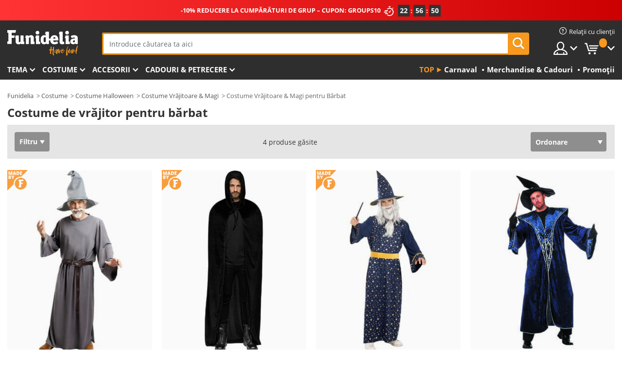

--- FILE ---
content_type: text/html; charset=UTF-8
request_url: https://www.funidelia.ro/costume/vrajitoare-magi/barbat/3888
body_size: 27939
content:

<!DOCTYPE html>
<!--[if gt IE 8]><!-->
<html class="no-js" lang="ro-RO">
<!--<![endif]-->
<head>
    <title>Costum de vrăjitor pentru bărbat. Costume de mag și vrăjitor | Funidelia</title>
    <meta charset="UTF-8">
<meta http-equiv="X-UA-Compatible" content="IE=edge">
<meta name="description" content="Costume de vrăjitor pentru bărbat și costume de mag pentru Halloween și petreceri deghizate. Totul pregătit pentru Sabatul Vrăjitorilor » Livrare 24h">
<meta name="HandheldFriendly" content="True">
<meta name="apple-mobile-web-app-capable" content="yes">
<meta name="viewport" content="width=device-width,initial-scale=1,maximum-scale=1,minimum-scale=1,user-scalable=0">
<meta property="og:title" content="Costum de vrăjitor pentru bărbat. Costume de mag și vrăjitor | Funidelia">
<meta property="og:url" content="https://www.funidelia.ro/costume/vrajitoare-magi/barbat/3888">
<meta property="og:type" content="website">
<meta property="og:image" content="https://www.funidelia.ro/img/global/funidelia_logo.png">
<meta property="og:description" content="Costume de vrăjitor pentru bărbat și costume de mag pentru Halloween și petreceri deghizate. Totul pregătit pentru Sabatul Vrăjitorilor » Livrare 24h">
<meta property="og:site_name" content="Funidelia">
<meta name="twitter:card" content="summary_large_image">
<meta name="twitter:site" content="@funidelia">
<meta name="twitter:creator" content="@funidelia">
<meta name="twitter:title" content="Costum de vrăjitor pentru bărbat. Costume de mag și vrăjitor | Funidelia">
<meta name="twitter:description" content="Costume de vrăjitor pentru bărbat și costume de mag pentru Halloween și petreceri deghizate. Totul pregătit pentru Sabatul Vrăjitorilor » Livrare 24h">
<meta name="twitter:image" content="https://www.funidelia.ro/img/global/funidelia_logo.png">
<meta name="theme-color" content="#565656">
<meta name="msapplication-navbutton-color" content="#565656">
<meta name="apple-mobile-web-app-capable" content="yes">
<meta name="apple-mobile-web-app-status-bar-style" content="black">
<link href="https://www.funidelia.ro/costume/vrajitoare-magi/barbat/3888" rel="canonical">
<link href="https://www.funidelia.es/disfraces/brujas-magos/hombre/3888" rel="alternate" hreflang="es-ES">
<link href="https://www.funidelia.be/deguisements/sorcieres-magiciens/homme/3888" rel="alternate" hreflang="fr-BE">
<link href="https://www.funidelia.fr/deguisements/sorcieres-magiciens/homme/3888" rel="alternate" hreflang="fr-FR">
<link href="https://www.funidelia.ch/kostueme/hexen-zauberer/herren/3888" rel="alternate" hreflang="de-CH">
<link href="https://www.funidelia.ch/fr/deguisements/sorcieres-magiciens/homme/3888" rel="alternate" hreflang="fr-CH">
<link href="https://www.funidelia.ch/it/costumi/stregoni-maghi/uomo/3888" rel="alternate" hreflang="it-CH">
<link href="https://www.funidelia.de/kostueme/hexen-zauberer/herren/3888" rel="alternate" hreflang="de-DE">
<link href="https://www.funidelia.at/kostueme/hexen-zauberer/herren/3888" rel="alternate" hreflang="de-AT">
<link href="https://www.funidelia.co.uk/costumes/witches-wizards/men/3888" rel="alternate" hreflang="en-GB">
<link href="https://www.funidelia.ie/costumes/witches-wizards/men/3888" rel="alternate" hreflang="en-IE">
<link href="https://www.funidelia.it/costumi/stregoni-maghi/uomo/3888" rel="alternate" hreflang="it-IT">
<link href="https://www.funidelia.pt/fatos/bruxas-magos/homem/3888" rel="alternate" hreflang="pt-PT">
<link href="https://www.funidelia.nl/kostuums/heksen-tovenaars/heren/3888" rel="alternate" hreflang="nl-NL">
<link href="https://www.funidelia.com/costumes/witches-wizards/men/3888" rel="alternate" hreflang="en-US">
<link href="https://www.funidelia.com/es/disfraces/brujas-magos/hombre/3888" rel="alternate" hreflang="es-US">
<link href="https://www.funidelia.pl/kostiumy/wiedzmy-czarodzieje/meskie/3888" rel="alternate" hreflang="pl-PL">
<link href="https://www.funidelia.dk/kostumer/hekse-troldmaend/maend/3888" rel="alternate" hreflang="da-DK">
<link href="https://www.funidelia.se/maskeradklader/haxor-trollkarlar/herr/3888" rel="alternate" hreflang="sv-SE">
<link href="https://www.funidelia.cz/kostymy/carodejnice-a-kouzelnici/panske/3888" rel="alternate" hreflang="cs-CZ">
<link href="https://www.funidelia.cl/disfraces/brujas-magos/hombre/3888" rel="alternate" hreflang="es-CL">
<link href="https://www.funidelia.co/disfraces/brujas-magos/hombre/3888" rel="alternate" hreflang="es-CO">
<link href="https://www.funidelia.no/kostymer/hekder-trollmen/herre/3888" rel="alternate" hreflang="nn-NO">
<link href="https://www.funidelia.fi/asut/noita-ja-velho/miehille/3888" rel="alternate" hreflang="fi-FI">
<link href="https://www.funidelia.mx/disfraces/brujas-magos/hombre/3888" rel="alternate" hreflang="es-MX">
<link href="https://www.funidelia.pe/disfraces/brujas-magos/hombre/3888" rel="alternate" hreflang="es-PE">
<link href="https://www.funidelia.ca/costumes/witches-wizards/men/3888" rel="alternate" hreflang="en-CA">
<link href="https://www.funidelia.ca/fr/deguisements/sorcieres-magiciens/homme/3888" rel="alternate" hreflang="fr-CA">
<link href="https://www.funidelia.com.br/fantasias/bruxas-magos/homem/3888" rel="alternate" hreflang="pt-BR">
<link href="https://www.funidelia.sg/costumes/witches-wizards/men/3888" rel="alternate" hreflang="en-SG">
<link href="https://www.funidelia.co.il/thpwswt-mkspwt-wqwsmym-lgbrym/3888" rel="alternate" hreflang="he-IL">
<link href="https://www.funidelia.co.il/en/costumes/witches-wizards/men/3888" rel="alternate" hreflang="en-IL">
<link href="https://www.funidelia.com.ua/costumes/witches-wizards/men/3888" rel="alternate" hreflang="uk-UA">
<link href="https://www.funidelia.co.nz/costumes/witches-wizards/men/3888" rel="alternate" hreflang="en-NZ">
<link href="https://www.funidelia.com.au/costumes/witches-wizards/men/3888" rel="alternate" hreflang="en-AU">
<link href="https://www.funidelia.ro/costume/vrajitoare-magi/barbat/3888" rel="alternate" hreflang="ro-RO">
<link href="https://www.funidelia.com.pa/disfraces/brujas-magos/hombre/3888" rel="alternate" hreflang="es-PA">
<link href="https://www.funidelia.com.ar/disfraces/brujas-magos/hombre/3888" rel="alternate" hreflang="es-AR">
<link href="https://www.funidelia.gr/stoles-magisses-magoi-andrika/3888" rel="alternate" hreflang="el-GR">
<link href="https://www.funidelia.hr/kostimi-vjestice-carobnjaci-za-muskarce/3888" rel="alternate" hreflang="hr-HR">
<link href="https://www.funidelia.hu/boszorkanyok-es-varazslok-jelmezek-ferfiaknak/3888" rel="alternate" hreflang="hu-HU">
<link href="https://www.funidelia.sk/kostymy-carodejnice-a-carodejnici-pre-panov/3888" rel="alternate" hreflang="sk-SK">
<link href="https://www.funidelia.bg/kostumi-vesici-i-magosnici-mzki/3888" rel="alternate" hreflang="bg-BG">
<link href="https://www.funidelia.si/kostumi-carovnice-in-carovniki-za-moske/3888" rel="alternate" hreflang="sl-SL">
<link href="https://www.funidelia.es/disfraces/brujas-magos/hombre/3888" rel="alternate" hreflang="es">
<link href="https://www.funidelia.fr/deguisements/sorcieres-magiciens/homme/3888" rel="alternate" hreflang="fr">
<link href="https://www.funidelia.de/kostueme/hexen-zauberer/herren/3888" rel="alternate" hreflang="de">
<link href="https://www.funidelia.nl/kostuums/heksen-tovenaars/heren/3888" rel="alternate" hreflang="nl">
<link href="https://www.funidelia.com/costumes/witches-wizards/men/3888" rel="alternate" hreflang="en">
<link href="https://www.funidelia.pt/fatos/bruxas-magos/homem/3888" rel="alternate" hreflang="pt">
<link href="https://www.funidelia.it/costumi/stregoni-maghi/uomo/3888" rel="alternate" hreflang="it">
<link href="https://static1.funidelia.com" rel="preconnect" crossorigin="">
<link href="https://static1.funidelia.com" rel="dns-prefetch">
<link href="/newfront/css/funidelia6/global.css" rel="stylesheet">
<link href="/newfront/css/funidelia6/cookieconsent.css" rel="stylesheet">
<script src="/newfront/js/funidelia6/cookie-consent-didomi.js" defer></script>
<script src="/newfront/js/funidelia6/libs/jquery.js"></script>
<script src="/newfront/js/funidelia6/libs/lazysizes.min.js"></script>
<script src="//widget.trustpilot.com/bootstrap/v5/tp.widget.bootstrap.min.js" async></script>
<script type="text/javascript">window.didomiConfig = { languages: { enabled: ['ro'], default: 'ro' } };</script>    <meta name="csrf-param" content="_csrf">
    <meta name="csrf-token" content="blZyR2dvQ2RdYyQoFANxUQwuMxAKNig9XAcidC87IFEjGyAkJAocCA==">
    <!-- Fonts -->
    <style>
        /* ------------------------------------------------------ */
        /* FONTS */
        /* ------------------------------------------------------ */
        @font-face {
            font-display: swap;
            font-family: 'Open Sans';
            font-style: normal;
            font-weight: 400;
            src: local('Open Sans'), local('OpenSans'), url(https://fonts.gstatic.com/s/opensans/v13/K88pR3goAWT7BTt32Z01mxJtnKITppOI_IvcXXDNrsc.woff2) format('woff2');
            unicode-range: U+0460-052F, U+20B4, U+2DE0-2DFF, U+A640-A69F
        }

        @font-face {
            font-display: swap;
            font-family: 'Open Sans';
            font-style: normal;
            font-weight: 400;
            src: local('Open Sans'), local('OpenSans'), url(https://fonts.gstatic.com/s/opensans/v13/RjgO7rYTmqiVp7vzi-Q5URJtnKITppOI_IvcXXDNrsc.woff2) format('woff2');
            unicode-range: U+0400-045F, U+0490-0491, U+04B0-04B1, U+2116
        }

        @font-face {
            font-display: swap;
            font-family: 'Open Sans';
            font-style: normal;
            font-weight: 400;
            src: local('Open Sans'), local('OpenSans'), url(https://fonts.gstatic.com/s/opensans/v13/LWCjsQkB6EMdfHrEVqA1KRJtnKITppOI_IvcXXDNrsc.woff2) format('woff2');
            unicode-range: U+1F00-1FFF
        }

        @font-face {
            font-display: swap;
            font-family: 'Open Sans';
            font-style: normal;
            font-weight: 400;
            src: local('Open Sans'), local('OpenSans'), url(https://fonts.gstatic.com/s/opensans/v13/xozscpT2726on7jbcb_pAhJtnKITppOI_IvcXXDNrsc.woff2) format('woff2');
            unicode-range: U+0370-03FF
        }

        @font-face {
            font-display: swap;
            font-family: 'Open Sans';
            font-style: normal;
            font-weight: 400;
            src: local('Open Sans'), local('OpenSans'), url(https://fonts.gstatic.com/s/opensans/v13/59ZRklaO5bWGqF5A9baEERJtnKITppOI_IvcXXDNrsc.woff2) format('woff2');
            unicode-range: U+0102-0103, U+1EA0-1EF9, U+20AB
        }

        @font-face {
            font-display: swap;
            font-family: 'Open Sans';
            font-style: normal;
            font-weight: 400;
            src: local('Open Sans'), local('OpenSans'), url(https://fonts.gstatic.com/s/opensans/v13/u-WUoqrET9fUeobQW7jkRRJtnKITppOI_IvcXXDNrsc.woff2) format('woff2');
            unicode-range: U+0100-024F, U+1E00-1EFF, U+20A0-20AB, U+20AD-20CF, U+2C60-2C7F, U+A720-A7FF
        }

        @font-face {
            font-display: swap;
            font-family: 'Open Sans';
            font-style: normal;
            font-weight: 400;
            src: local('Open Sans'), local('OpenSans'), url(https://fonts.gstatic.com/s/opensans/v13/cJZKeOuBrn4kERxqtaUH3VtXRa8TVwTICgirnJhmVJw.woff2) format('woff2');
            unicode-range: U+0000-00FF, U+0131, U+0152-0153, U+02C6, U+02DA, U+02DC, U+2000-206F, U+2074, U+20AC, U+2212, U+2215, U+E0FF, U+EFFD, U+F000
        }

        @font-face {
            font-display: swap;
            font-family: 'Open Sans';
            font-style: normal;
            font-weight: 700;
            src: local('Open Sans Bold'), local('OpenSans-Bold'), url(https://fonts.gstatic.com/s/opensans/v13/k3k702ZOKiLJc3WVjuplzK-j2U0lmluP9RWlSytm3ho.woff2) format('woff2');
            unicode-range: U+0460-052F, U+20B4, U+2DE0-2DFF, U+A640-A69F
        }

        @font-face {
            font-display: swap;
            font-family: 'Open Sans';
            font-style: normal;
            font-weight: 700;
            src: local('Open Sans Bold'), local('OpenSans-Bold'), url(https://fonts.gstatic.com/s/opensans/v13/k3k702ZOKiLJc3WVjuplzJX5f-9o1vgP2EXwfjgl7AY.woff2) format('woff2');
            unicode-range: U+0400-045F, U+0490-0491, U+04B0-04B1, U+2116
        }

        @font-face {
            font-display: swap;
            font-family: 'Open Sans';
            font-style: normal;
            font-weight: 700;
            src: local('Open Sans Bold'), local('OpenSans-Bold'), url(https://fonts.gstatic.com/s/opensans/v13/k3k702ZOKiLJc3WVjuplzBWV49_lSm1NYrwo-zkhivY.woff2) format('woff2');
            unicode-range: U+1F00-1FFF
        }

        @font-face {
            font-display: swap;
            font-family: 'Open Sans';
            font-style: normal;
            font-weight: 700;
            src: local('Open Sans Bold'), local('OpenSans-Bold'), url(https://fonts.gstatic.com/s/opensans/v13/k3k702ZOKiLJc3WVjuplzKaRobkAwv3vxw3jMhVENGA.woff2) format('woff2');
            unicode-range: U+0370-03FF
        }

        @font-face {
            font-display: swap;
            font-family: 'Open Sans';
            font-style: normal;
            font-weight: 700;
            src: local('Open Sans Bold'), local('OpenSans-Bold'), url(https://fonts.gstatic.com/s/opensans/v13/k3k702ZOKiLJc3WVjuplzP8zf_FOSsgRmwsS7Aa9k2w.woff2) format('woff2');
            unicode-range: U+0102-0103, U+1EA0-1EF9, U+20AB
        }

        @font-face {
            font-display: swap;
            font-family: 'Open Sans';
            font-style: normal;
            font-weight: 700;
            src: local('Open Sans Bold'), local('OpenSans-Bold'), url(https://fonts.gstatic.com/s/opensans/v13/k3k702ZOKiLJc3WVjuplzD0LW-43aMEzIO6XUTLjad8.woff2) format('woff2');
            unicode-range: U+0100-024F, U+1E00-1EFF, U+20A0-20AB, U+20AD-20CF, U+2C60-2C7F, U+A720-A7FF
        }

        @font-face {
            font-display: swap;
            font-family: 'Open Sans';
            font-style: normal;
            font-weight: 700;
            src: local('Open Sans Bold'), local('OpenSans-Bold'), url(https://fonts.gstatic.com/s/opensans/v13/k3k702ZOKiLJc3WVjuplzOgdm0LZdjqr5-oayXSOefg.woff2) format('woff2');
            unicode-range: U+0000-00FF, U+0131, U+0152-0153, U+02C6, U+02DA, U+02DC, U+2000-206F, U+2074, U+20AC, U+2212, U+2215, U+E0FF, U+EFFD, U+F000
        }

        @font-face {
            font-family: 'iconfuni';
            font-display: swap;
            src: url('https://static1.funidelia.com/fonts/funidelia6/iconfuni.eot?m8h5y2');
            src: url('https://static1.funidelia.com/fonts/funidelia6/iconfuni.eot?m8h5y2#iefix') format('embedded-opentype'),
            url('https://static1.funidelia.com/fonts/funidelia6/iconfuni.ttf?m8h5y2') format('truetype'),
            url('https://static1.funidelia.com/fonts/funidelia6/iconfuni.woff?m8h5y2') format('woff'),
            url('https://static1.funidelia.com/fonts/funidelia6/iconfuni.svg?m8h5y2#iconfuni') format('svg');
            font-weight: normal;
            font-style: normal;
        }
    </style>


    <!-- I: Pixels Header -->
    <!-- I: GOOGLE ANALYTICS -->
<script type="text/javascript">
    
    function getCookie(k){ return(document.cookie.match('(^|; )'+k+'=([^;]*)')||0)[2] }
  if (typeof ga !== 'undefined') {
        ga('create', 'UA-107809611-1', 'auto');
        ga('require', 'displayfeatures');
        // AB Test variable
        ga('set', 'dimension4', 'Control');
        // Multilanguage custom dimension
      (function(window) {
          var d=(window.location.host).split("."); d=d[d.length-1];
          if(d==='ch' && typeof ga!=='undefined') {
              var p=(window.location.pathname).split("/"); p=(p.length>1)? p[1]:p;
              if(p.match(/^[a-zA-Z]{2}$/gi))
                    ga('set', 'dimension5', p);
            }
        })(window);
        // ClientID cookie to custom dimension
      (function(clientId) {
          if(typeof clientId!=='undefined' && clientId!=='') {
              var c=(clientId.split(".")[2] + '.' + clientId.split(".")[3]);
                ga('set', 'dimension6', c);
            }
        })(getCookie('_ga'));

        // Send the page view
        ga('send', 'pageview');
        ga('require', 'ecommerce');
    }
</script>
<!-- F: GOOGLE ANALYTICS -->
    <!-- F: Pixels Header -->
    <meta name="format-detection" content="telephone=no">

    <link rel="shortcut icon" href="https://static1.funidelia.com/img/icons/funidelia6/favicon.ico"/>
    <link rel="apple-touch-icon" sizes="57x57"
          href="https://static1.funidelia.com/img/icons/funidelia6/apple-touch-icon-57x57.png">
    <link rel="apple-touch-icon" sizes="72x72"
          href="https://static1.funidelia.com/img/icons/funidelia6/apple-touch-icon-72x72.png">
    <link rel="apple-touch-icon" sizes="114x114"
          href="https://static1.funidelia.com/img/icons/funidelia6/apple-touch-icon-114x114.png">
    <link rel="apple-touch-icon" sizes="144x144"
          href="https://static1.funidelia.com/img/icons/funidelia6/apple-touch-icon-144x144.png">
    <link rel="apple-touch-icon" sizes="60×60"
          href="https://static1.funidelia.com/img/icons/funidelia6/touch-icon-iphone-60x60.png">
    <link rel="apple-touch-icon" sizes="76×76"
          href="https://static1.funidelia.com/img/icons/funidelia6/touch-icon-ipad-76x76.png">
    <link rel="apple-touch-icon" sizes="120×120"
          href="https://static1.funidelia.com/img/icons/funidelia6/touch-icon-iphone-retina-120x120.png">
    <link rel="apple-touch-icon" sizes="152×152"
          href="https://static1.funidelia.com/img/icons/funidelia6/touch-icon-ipad-retina-152x152.png">
    <link rel="apple-touch-icon" sizes="180×180"
          href="https://static1.funidelia.com/img/icons/funidelia6/apple-touch-icon-180x180.png">
    <link rel="icon" sizes="192×192" href="https://static1.funidelia.com/img/icons/funidelia6/touch-icon-192x192.png">
    <link rel="icon" sizes="128×128" href="https://static1.funidelia.com/img/icons/funidelia6/touch-icon-128x128.png">

    </head>
<body id="landing-page">
<!-- Google Tag Manager -->
<script>                    
                    dataLayer = window.dataLayer||[];
                    dataLayer.push({"id_shop":39,"id_lang":23,"store":"ro","currency":"RON","environment":"PRO","vertexModeShopEnabled":1,"vertexModeLangEnabled":1,"vertexEventShops":["1","2","4","6","7","8","9","10","11","12","13","16","20","21","24","29","39","42","43","48","50","52"],"vertexEventLangs":["1","2","3","4","5","6","7","8","9","10","11","14","23","26","27","29","30","31"],"languageCode":"ro-RO","testAbName":"","id_testab_segment":"","pageCategory":"landing"});
                    function gtag(){dataLayer.push(arguments);}
                    gtag('js', new Date());
                </script><script>
                window.dataLayer = window.dataLayer || [];
                function gtag(){dataLayer.push(arguments);}
                gtag('config', {
                    'allow_enhanced_conversions': true
                });
                var enhanced_conversion_data = {};
                </script>
                <!-- Google tag (gtag.js) -->
                <script async src='https://www.googletagmanager.com/gtag/js?id=AW-941662587'></script>
                <script>
                window.dataLayer = window.dataLayer || [];
                function gtag(){dataLayer.push(arguments);}
                gtag('js', new Date());
                gtag('config', 'AW-941662587');
                </script><noscript><iframe src="//www.googletagmanager.com/ns.html?id=GTM-MN2732BT"
                height="0" width="0" style="display:none;visibility:hidden"></iframe></noscript>
                <script>(function(w,d,s,l,i){w[l]=w[l]||[];w[l].push({'gtm.start':
                new Date().getTime(),event:'gtm.js'});var f=d.getElementsByTagName(s)[0],
                j=d.createElement(s),dl=l!='dataLayer'?'&l='+l:'';j.async=true;j.src=
                '//www.googletagmanager.com/gtm.js?id='+i+dl;f.parentNode.insertBefore(j,f);
                })(window,document,'script','dataLayer','GTM-MN2732BT');</script><!-- End Google Tag Manager -->
<script type="text/javascript">var languageItems=(function(){var _languages={"d4a8968f52233729744797511ed0b4c0":"Sunteți sigur că doriți să eliminați aceste produse?","80ebdccece38141cd9c0f9b3b623091f":"Sunteți sigur că doriți să eliminați acest produs?","074b03b4412887edb3e3a82e13af0805":"Traducere Limbă: {nume}","c9cc8cce247e49bae79f15173ce97354":"Salvează","d3d2e617335f08df83599665eef8a418":"Închide","2c001e112362cf23b3ae510a082bfd2f":"Vezi mai multe","92eb39a1407d02c39fc0403548241472":"Închide","c505a523b530a1d6cbe1032888faf4cf":"Vezi toate opțiunile","dc52ced9d4cb3e54bc844d244eabf16e":"Ascunde","a1bb4005c97d90c2b9e6e5e70aeb4a39":"Vezi detalii","89de7cdf72ec3e86dc4e9f855cceceeb":"Mărime","3a9d91e217cf6dc8f7bdb006d3ee59b7":"Preț","ca2c86ecadd1cc864d4cad2935120ba9":"Noutate","4352a5342c0822e2b90b767c1a412fe2":"Disponibil","75be016667431efb1831274f515a59b4":"Înainte","d20f652b79b41449b66aaa14831b6b12":"Adaugă","4cb47e60921d2f6c40e1983714081495":"Sugestii de căutare","9cfefed8fb9497baa5cd519d7d2bb5d7":"în","e1fa9a011f09a9cfc43013dc796d1453":"Vezi mai multe","fa318bcf93b1cc6de55eb7a058652acc":"Sugestii de căutare"};return{getLanguageItems:function(){return _languages;}};})();</script>
<!-- HEADER START -->
<script type="application/ld+json">{"@context":"http:\/\/schema.org\/","@type":"Organization","name":"Funidelia","legalName":"FUNIGLOBAL DEVELOPMENTS SL","url":"https:\/\/www.funidelia.info","logo":"https:\/\/www.funidelia.ro\/img\/global\/funidelia_logo.png","brand":{"@type":"Brand","name":"Funidelia","logo":"https:\/\/www.funidelia.ro\/img\/global\/funidelia_logo.png","slogan":"Have Fun!","url":"https:\/\/www.funidelia.ro\/"}}</script><header id="header">
    <section id="header-msg" class="wclock">
	<span class="txt-h1">-10% REDUCERE LA CUMPĂRĂTURI DE GRUP – CUPON: GROUPS10</span> <div id="clock" data-toggle="tooltip"></div> <span class="txt-h2"></span>
	<script type="text/javascript">
		var limit_date = '2026-01-18 23:59:00';
	</script>
</section>
    <div id="header-ctt" class="container">
        <h2 id="header-brand"><a href="/" title="Mergi la pagina inițială Funidelia">Funidelia. Magazinul tău online de Costume de deghizare și Accesorii</a></h2>
        <section id="header-nav">
			<ul class="header-nav-menu">
				<li class="head-client"><a href="/faq/relatii-cu-clientii" title="Relații cu clienții" class="opt" ><i class="ico-hn-client"></i><span class="txt">Relații cu clienții</span></a></li>
				<li class="head-sep"></li>
				<li class="head-search"><a href="#" title="Caută aici" class="opt js-head-search"><span class="txt">Caută aici</span></a></li>
				<li class="head-user dropdown">
					<a class="opt dropdown-toggle" data-toggle="dropdown" aria-haspopup="true" aria-expanded="false" title="Contul meu"><span class="txt">Contul meu</span></a>
					<div class="dropdown-menu dropdown-menu-right">
						<div id="my-account-login-form" style="display: block;">
							<span class="hidden">Intră în contul tău</span>
							<form id="loginForm-header" name="loginForm" method="POST" action="/index.php?controller=authentication" class="form">
								<fieldset>
									<div class="form-group">
										<label for="loginForm-cps-email">E-mail:</label>
										<input type="text" name="email" id="loginForm-cps-email" value="" class="form-control">
									</div>
									<div class="form-group">
										<label for="loginForm-cps-password">Parolă:</label>
										<input type="password" name="passwd" id="loginForm-cps-password" value="" class="form-control" />
									</div>
									<div class="form-group">
										<input type="submit" id="loginForm-header-submit" name="SubmitLogin" class="btn-form" value="Intră" />
										<span class="link" data-ref="/index.php?controller=password" onclick="window.location.href=this.getAttribute('data-ref');"
                                              title="Amintește-ți parola apăsând aici">
                                            Ai uitat parola?                                        </span>
									</div>
								</fieldset>
							</form>
						</div>
					</div>
				</li>
					<li id="cart" class="head-cart dropdown">
						<a href="https://www.funidelia.ro/carrito" title="Coșul meu" class="opt dropdown-toggle active" data-toggle="dropdown" id="slidecartBtn"><span class="txt">Coșul meu</span> <span class="badged num funi-blockcartbadge">&nbsp;</span></a>

						<div id="slidecart" class="slidecart dropdown-menu dropdown-menu-right">
							<span class="dropdown-header">Coșul meu de cumpărături</span>
							<div class="dropdown-padd">
                                <div class="lazyloading"></div>
							</div>
						</div>
					</li>
			</ul>
        </section>
		<section id="header-search">
			<div class="search-form">

				<form id="searhForm-header" action="/search" method="get">
					<fieldset>
						<div class="search-group">
							<label for="query">Caută după:</label>
							<input type="text" id="searchForm-query-header" name="query" class="form-control" placeholder="Introduce căutarea ta aici" />
							<input type="reset" value="x" class="searchForm-reset-header" />
							<span class="search-group-btn">
								<button type="submit" id="searchForm-submit-header" class="btn btn-search">
									<i class="icf-search"></i><span class="txt">Caută aici</span>
								</button>
							</span>
						</div>
					</fieldset>
				</form>
			</div>
		</section>
<section id="header-menu">
	<a id="slidemenuBtn" href="#slidemenu" title="Ce doriți să cumpărați?" class="opt-menu dropdown-toggle"><span class="txt">Ce doriți să cumpărați?</span></a>
	<div id="slidemenu" >
		<div class="header-menu-responsive dropdown-menu">
			<ul class="header-menu-movil clearfix">
				<li class="opt-movil "><a title="Înapoi" class="sidr-close-window opt-back">Înapoi</a></li>
				<li class="opt-movil "><a title="Contul meu" id="menu-movil-user-btn"  class="opt-user">Contul meu</a></li>
				
				<li id="header-movil-user" class="clearfix">
					<div id="my-account-login-form-mobile" style="display: block;">
						<span class="hidden">Intră în contul tău</span>
						<form id="loginFormMobile" name="loginForm" method="POST" action="/index.php?controller=authentication&back=https://www.funidelia.ro/costume/vrajitoare-magi/barbat/3888"  class="form">
							<fieldset>
								<div class="form-group">
									<label for="loginFormMobile-cps-email">E-mail:</label>
									<input type="text" name="email" id="loginFormMobile-cps-email" value="" class="form-control">
								</div>
								<div class="form-group">
									<label for="loginFormMobile-cps-password">Parolă:</label>
									<input type="password" name="passwd" id="loginFormMobile-cps-password" value="" class="form-control" />
								</div>
								<input type="submit" id="loginFormMobile-submit" name="SubmitLogin" class="btn-form" value="Intră" />
                                <span class="link" data-ref="/index.php?controller=password" onclick="window.location.href=this.getAttribute('data-ref');"
                                      title="Amintește-ți parola apăsând aici">
                                    Ai uitat parola?                                </span>
							</fieldset>
						</form>
					</div>
				</li>
				
			</ul>
				<ul class="header-menu-nav clearfix">
					<li class="opt-links">
						<div class="menu-h2"><a href="#" title="Más productos">Top</a></div>
						<div class="dropdown clearfix">
							<div class="fdo clearfix">
								<ul class="clearfix">
											<li>
			<a href="/celebrare/carnaval/5866" title="Costume Carnaval" ><img data-src="https://static1.funidelia.com/img/fr_landing_block/funidelia6/landings/20170202_MENULINKS_CARNAVAL_ES.gif" alt="Carnaval" class="img lazyload"><span class="txt">Carnaval</span></a>
    	</li>
		<li>
			<a href="/cadouri-geek/6235" title="Merchandise & Cadouri" ><img data-src="https://static1.funidelia.com/img/fr_landing_block/funidelia6/landings/20181029_MENULINKS_MERCHAND_REGALOSFRIKIS_RO.gif" alt="Merchandise & Cadouri" class="img lazyload"><span class="txt">Merchandise & Cadouri</span></a>
    	</li>
		<li>
			<a href="/outlet-funidelia/8822" title="Promoții" ><img data-src="https://static1.funidelia.com/img/fr_landing_block/funidelia6/landings/20250708_MENULINKS_PROMOCIONES_RO.jpg" alt="Promoții" class="img lazyload"><span class="txt">Promoții</span></a>
    	</li>
								</ul>
							</div>
						</div>
					</li>					
						<li class="opt-normal">
							<div class="menu-h2">
								<a href="/costume/951" title="Tema" >Tema</a>
							</div>
							<div class="dropdown">
								<div class="fdo clearfix">
										<div class="header-menu-cat">
											<div class="menu-column-title">
													<a title="Relevante:" >Relevante:</a>
											</div>
												<ul class="lst-cats">
															<li>
			<a class="gae-menu-mob" href="#" title=""></a>
		</li>
												</ul>
													</div>
													<div class="header-menu-tags ">
                                                        <div class="draggable-module">
                                                        													<div class="menu-column-title">
															<a title="🎉 Top Costume" >🎉 Top Costume</a>
									
													</div>
													<ul class="lst-tags clearfix">
																<li>
			<a href="/costume/animale-insecte/3513" title="Costume Animale">Animale</a>
		</li>
		<li>
			<a href="/tema/politist/4964" title="Costume Polițist">Polițist</a>
		</li>
		<li>
			<a href="/costume/pirati/3327" title="Costume Pirați">Pirați</a>
		</li>
		<li>
			<a href="/costume/mancare-bauturi/3514" title="Costume Mâncare & Băuturi">Mâncare & Băuturi</a>
		</li>
		<li>
			<a href="/tema/fructe/1270" title="Costume Fructe">Fructe</a>
		</li>
		<li>
			<a href="/costume/profesii/3508" title="Costume Profesii">Profesii</a>
		</li>
		<li>
			<a href="/costume/clovni-circ/3314" title="Costume Clovni & Circ">Clovni & Circ</a>
		</li>
		<li>
			<a href="/costume/videojocuri-jocuri/3510" title="Costume Videojocuri">Videojocuri</a>
		</li>
		<li>
			<a href="/tema/steampunk/1482" title="Costume Steampunk">Steampunk</a>
		</li>
													</ul>
                                                        </div>
                                                        <div class="draggable-module">
                                                        													<div class="menu-column-title">
															<a title="🦸 Costume Supereroi" >🦸 Costume Supereroi</a>
									
													</div>
													<ul class="lst-tags clearfix">
																<li>
			<a href="/costume/batman/3050" title="Costume Batman">Batman</a>
		</li>
		<li>
			<a href="/tema/joker/4544" title="Costume Joker">Joker</a>
		</li>
		<li>
			<a href="/costume/harley-quinn/5196" title="Costume Harley Quinn">Harley Quinn</a>
		</li>
		<li>
			<a href="/costume/superman/3384" title="Costume Superman">Superman</a>
		</li>
		<li>
			<a href="/costume/wonder-woman-femeia-fantastica/3444" title="Costume Wonder Woman - Femeia Fantastică">Wonder Woman - Femeia Fantastică</a>
		</li>
		<li>
			<a href="/costume/captain-america-capitanul-america/3082" title="Costume Captain America / Căpitanul America">Captain America / Căpitanul America</a>
		</li>
		<li>
			<a href="/costume/catwoman/5711" title="Costume Catwoman">Catwoman</a>
		</li>
		<li>
			<a href="/costume/flash/3161" title="Costume Flash">Flash</a>
		</li>
		<li>
			<a href="/costume/power-rangers/3335" title="Costume Power Rangers">Power Rangers</a>
		</li>
		<li>
			<a href="/costume/spiderman-omul-paianjen/3376" title="Costume Spiderman - Omul Paianjen">Spiderman - Omul Paianjen</a>
		</li>
		<li>
			<a href="/costume/testoasele-ninja/3240" title="Costume Țestoasele Ninja">Țestoasele Ninja</a>
		</li>
		<li>
			<a href="/costume/supereroi/3509" title="Toată Costume Supereroi">Toată Costume Supereroi</a>
		</li>
													</ul>
                                                        </div>
													</div>
													<div class="header-menu-tags ">
                                                        <div class="draggable-module">
                                                        													<div class="menu-column-title">
															<a title="⌛️ Decade" >⌛️ Decade</a>
									
													</div>
													<ul class="lst-tags clearfix">
																<li>
			<a href="/costume/anii-20-gangsteri-cabaret/3031" title="Costume Anii 20: Gangsteri & Cabaret">Anii 20: Gangsteri & Cabaret</a>
		</li>
		<li>
			<a href="/costume/anii-50-rock-roll/3034" title="Costume Anii 50: Rock & Roll">Anii 50: Rock & Roll</a>
		</li>
		<li>
			<a href="/costume/anii-60-miscarea-hippie/3035" title="Costume Anii 60: Mișcarea Hippie">Anii 60: Mișcarea Hippie</a>
		</li>
		<li>
			<a href="/costume/anii-70-muzica-disco-pimps/3036" title="Costume Anii 70: Muzica Disco">Anii 70: Muzica Disco</a>
		</li>
		<li>
			<a href="/costume/anii-80-muzica-pop/3037" title="Costume Anii 80 & Anii 90: Muzica Pop">Anii 80 & Anii 90: Muzica Pop</a>
		</li>
		<li>
			<a href="/costume/decade/3497" title="Toată Costume Decade">Toată Costume Decade</a>
		</li>
													</ul>
                                                        </div>
                                                        <div class="draggable-module">
                                                        													<div class="menu-column-title">
															<a title="⚔️  Epocă & Istorici" >⚔️  Epocă & Istorici</a>
									
													</div>
													<ul class="lst-tags clearfix">
																<li>
			<a href="/costume/roma/3354" title="Costume Roma">Roma</a>
		</li>
		<li>
			<a href="/tema/vikingi/1540" title="Costume Vikingi">Vikingi</a>
		</li>
		<li>
			<a href="/tema/egipt/1230" title="Costume Egipt">Egipt</a>
		</li>
		<li>
			<a href="/costume/medievale/3276" title="Costume Medieval">Medieval</a>
		</li>
		<li>
			<a href="/tema/oamenii-pesterii/1188" title="Costume Oamenii peșterii">Oamenii peșterii</a>
		</li>
		<li>
			<a href="/costume/western/3507" title="Costume Western">Western</a>
		</li>
		<li>
			<a href="/costume/culturi-traditii/3506" title="Toată Costume Culturi & Tradiții">Toată Costume Culturi & Tradiții</a>
		</li>
													</ul>
                                                        </div>
                                                        <div class="draggable-module">
                                                        													<div class="menu-column-title">
															<a title="🎬 Filme & Seriale" >🎬 Filme & Seriale</a>
									
													</div>
													<ul class="lst-tags clearfix">
																<li>
			<a href="/costume-squid-game/8830" title="Costume Squid Game">Squid Game</a>
		</li>
		<li>
			<a href="/costume/harry-potter/3189" title="Costume Harry Potter">Harry Potter</a>
		</li>
		<li>
			<a href="/tema/minions-minionii/1286" title="Costume Minions / Minionii">Minions / Minionii</a>
		</li>
		<li>
			<a href="/costume-peaky-blinders-sepcile-ascutite/8662" title="Costume Peaky Blinders (Șepcile Ascuțite)">Peaky Blinders (Șepcile Ascuțite)</a>
		</li>
		<li>
			<a href="/costume/grease/3179" title="Costume Grease">Grease</a>
		</li>
		<li>
			<a href="/costume/stapanul-inelelor/3142" title="Costume Stăpânul Inelelor">Stăpânul Inelelor</a>
		</li>
		<li>
			<a href="/costume/charlie-si-fabrica-de-ciocolata/3086" title="Costume Charlie și Fabrica de Ciocolată">Charlie și Fabrica de Ciocolată</a>
		</li>
		<li>
			<a href="/costume/vrajitorul-din-oz/3138" title="Costume Vrăjitorul din Oz">Vrăjitorul din Oz</a>
		</li>
		<li>
			<a href="/costume/star-wars-razboiul-stelelor/3378" title="Costume Star Wars - Războiul Stelelor">Star Wars - Războiul Stelelor</a>
		</li>
		<li>
			<a href="/costume/alice-in-tara-minunilor/3017" title="Costume Alice în Țara Minunilor">Alice în Țara Minunilor</a>
		</li>
		<li>
			<a href="/costume/sesame-street-strada-sesame/3049" title="Costume Sesame Street / Strada Sesame & The Muppets">Sesame Street / Strada Sesame & The Muppets</a>
		</li>
		<li>
			<a href="/costume/printese-disney/3503" title="Costume Prințese Disney">Prințese Disney</a>
		</li>
		<li>
			<a href="/costume/disney/3543" title="Toată Costume Disney">Toată Costume Disney</a>
		</li>
		<li>
			<a href="/costume/filme-seriale/3502" title="Toată Costume Filme & Seriale">Toată Costume Filme & Seriale</a>
		</li>
													</ul>
                                                        </div>
													</div>
													<div class="header-menu-tags ">
                                                        <div class="draggable-module">
                                                        													<div class="menu-column-title">
															<a title="📺 Desene Animate" >📺 Desene Animate</a>
									
													</div>
													<ul class="lst-tags clearfix">
																<li>
			<a href="/costume/miraculos-buburuza-si-motan-noir/5984" title="Costume Miraculous Ladybug">Miraculous Ladybug</a>
		</li>
		<li>
			<a href="/costume/dragon-ball/3121" title="Costume Dragon Ball">Dragon Ball</a>
		</li>
		<li>
			<a href="/costume-masa-si-ursul/7400" title="Costume Mașa și Ursul">Mașa și Ursul</a>
		</li>
		<li>
			<a href="/costume/pj-masks/6145" title="Costume PJ Masks">PJ Masks</a>
		</li>
		<li>
			<a href="/costume/paw-patrol-patrula-catelusilor/3517" title="Costume Paw Patrol Patrula Cățelușilor">Paw Patrol Patrula Cățelușilor</a>
		</li>
		<li>
			<a href="/costume/strumpfii/3260" title="Costume Ștrumpfii">Ștrumpfii</a>
		</li>
		<li>
			<a href="/costume/popeye-marinarul/3334" title="Costume Popeye Marinarul">Popeye Marinarul</a>
		</li>
		<li>
			<a href="/costume/familia-flintstones/3259" title="Costume Familia Flintstones">Familia Flintstones</a>
		</li>
		<li>
			<a href="/costume/scooby-doo/3360" title="Costume Scooby-Doo">Scooby-Doo</a>
		</li>
		<li>
			<a href="/costume/desene-animate/3501" title="Toată Costume Desene Animate">Toată Costume Desene Animate</a>
		</li>
													</ul>
                                                        </div>
                                                        <div class="draggable-module">
                                                        													<div class="menu-column-title">
															<a title="🎉 Mai multe costume de Carnaval" >🎉 Mai multe costume de Carnaval</a>
									
													</div>
													<ul class="lst-tags clearfix">
																<li>
			<a href="/costume/animale-insecte/3513" title="Costume Animale">Animale</a>
		</li>
		<li>
			<a href="/tema/politist/4964" title="Costume Polițist">Polițist</a>
		</li>
		<li>
			<a href="/costume/pirati/3327" title="Costume Pirați">Pirați</a>
		</li>
		<li>
			<a href="/costume/mancare-bauturi/3514" title="Costume Mâncare & Băuturi">Mâncare & Băuturi</a>
		</li>
		<li>
			<a href="/tema/fructe/1270" title="Costume Fructe">Fructe</a>
		</li>
		<li>
			<a href="/costume/profesii/3508" title="Costume Profesii">Profesii</a>
		</li>
		<li>
			<a href="/costume/clovni-circ/3314" title="Costume Clovni & Circ">Clovni & Circ</a>
		</li>
		<li>
			<a href="/costume/videojocuri-jocuri/3510" title="Costume Videojocuri">Videojocuri</a>
		</li>
		<li>
			<a href="/tema/steampunk/1482" title="Costume Steampunk">Steampunk</a>
		</li>
		<li>
			<a href="/costume/originali-amuzanti/3515" title="Costume Originali & Amuzanți">Originali & Amuzanți</a>
		</li>
		<li>
			<a href="/costume/gonflabile/6205" title="Costume Costume gonflabile">Costume gonflabile</a>
		</li>
													</ul>
                                                        </div>
                                                        <div class="draggable-module">
                                                        													<div class="menu-column-title">
															<a title="🥳 Petreceri Tematice" >🥳 Petreceri Tematice</a>
									
													</div>
													<ul class="lst-tags clearfix">
																<li>
			<a href="/celebrare/carnaval/5866" title="Costume Carnaval">Carnaval</a>
		</li>
		<li>
			<a href="/costume/halloween/3532" title="Costume Halloween">Halloween</a>
		</li>
		<li>
			<a href="/celebrare/petrecerea-burlacilor-si-burlacitelor/5868" title="Costume Petrecerea Burlacilor şi Burlăcițelor">Petrecerea Burlacilor şi Burlăcițelor</a>
		</li>
		<li>
			<a href="/celebrare/oktoberfest/5874" title="Costume Oktoberfest">Oktoberfest</a>
		</li>
		<li>
			<a href="/celebrare/st-patricks-day/5876" title="Costume St. Patrick">St. Patrick</a>
		</li>
		<li>
			<a href="/celebrare/craciun/5872" title="Costume Crăciun">Crăciun</a>
		</li>
													</ul>
                                                        </div>
									</div>
								</div>
								<ul class="all">
									<li class="all">
										<a href="/costume/951" title="Vezi toate">Vezi toate</a>
									</li>
								</ul>
									<img data-src="https://static1.funidelia.com/img/fr_landing_block/funidelia6/landings/202111_FUNIDELIA_CAB_MENU_DISFRACES_NAVIDAD1.jpg" alt="" class="header-menu-img lazyload">
							</div>
						</li>
						<li class="opt-normal">
							<div class="menu-h2">
								<a href="/costume/951" title="Tema Costume" >Costume</a>
							</div>
							<div class="dropdown">
								<div class="fdo clearfix">
										<div class="header-menu-cat">
											<div class="menu-column-title">
													<a title="Relevante:" >Relevante:</a>
											</div>
												<ul class="lst-cats">
															<li>
			<a class="gae-menu-mob" href="#" title=""></a>
		</li>
												</ul>
													</div>
													<div class="header-menu-tags ">
                                                        <div class="draggable-module">
                                                        													<div class="menu-column-title">
															<a title="👫 Costume Pentru Adult" >👫 Costume Pentru Adult</a>
									
													</div>
													<ul class="lst-tags clearfix">
																<li>
			<a href="/costume/barbat/1630" title="Costume pentru Bărbat">Costume pentru Bărbat</a>
		</li>
		<li>
			<a href="/costume/femeie/1631" title="Costume pentru Femeie">Costume pentru Femeie</a>
		</li>
		<li>
			<a href="/costume/adulti/1643" title="Toată Costume pentru Adult">Toată Costume pentru Adult</a>
		</li>
													</ul>
                                                        </div>
													</div>
													<div class="header-menu-tags ">
                                                        <div class="draggable-module">
                                                        													<div class="menu-column-title">
															<a title="👧 Costume pentru Copii" >👧 Costume pentru Copii</a>
									
													</div>
													<ul class="lst-tags clearfix">
																<li>
			<a href="/costume/baiat/1636" title="Costume pentru Băiat">Costume pentru Băiat</a>
		</li>
		<li>
			<a href="/costume/fata/1637" title="Costume pentru Fată">Costume pentru Fată</a>
		</li>
		<li>
			<a href="/costume/pentru-bebelusi/1646" title="Costume pentru Bebeluși">Costume pentru Bebeluși</a>
		</li>
		<li>
			<a href="/costume/copii/1645" title="Toată Costume pentru Copii">Toată Costume pentru Copii</a>
		</li>
													</ul>
                                                        </div>
													</div>
													<div class="header-menu-tags ">
                                                        <div class="draggable-module">
                                                        													<div class="menu-column-title">
															<a title="🤠 Alte costume" >🤠 Alte costume</a>
									
													</div>
													<ul class="lst-tags clearfix">
																<li>
			<a href="/costume/marimi-mari/3758" title="Mărimi Mari">Mărimi Mari</a>
		</li>
		<li>
			<a href="/costume-sexy/1087" title="Costume Sexy">Sexy</a>
		</li>
		<li>
			<a href="/costume-in-pereche/8110" title="Cupluri">Cupluri</a>
		</li>
		<li>
			<a href="/grupuri/6268" title="Grupuri și Familie">Grupuri și Familie</a>
		</li>
		<li>
			<a href="/costume/pentru-catei-mascote/1642" title="Costume Câine">Câine</a>
		</li>
		<li>
			<a href="/costume-deghizare/ieftine/4391" title="Costume ieftine">Costume ieftine</a>
		</li>
		<li>
			<a href="/outlet-funidelia/8822" title="Promoții">Promoții</a>
		</li>
													</ul>
                                                        </div>
									</div>
								</div>
								<ul class="all">
									<li class="all">
										<a href="/costume/951" title="Vezi toate">Vezi toate</a>
									</li>
								</ul>
									<img data-src="https://static1.funidelia.com/img/fr_landing_block/funidelia6/landings/201908_FUNIDELIA_CAB_MENU_DISFRACES_HALLOWEEN.jpg" alt="" class="header-menu-img lazyload">
							</div>
						</li>
						<li class="opt-normal">
							<div class="menu-h2">
								<a href="/accesorii/5814" title="Accesorii pentru costume" >Accesorii</a>
							</div>
							<div class="dropdown">
								<div class="fdo clearfix">
										<div class="header-menu-cat">
											<div class="menu-column-title">
													<a title="Relevante:" >Relevante:</a>
											</div>
												<ul class="lst-cats">
															<li>
			<a class="gae-menu-mob" href="#" title=""></a>
		</li>
												</ul>
													</div>
													<div class="header-menu-tags ">
                                                        <div class="draggable-module">
                                                        													<div class="menu-column-title">
															<a title="🎩 Accesorii Costume" >🎩 Accesorii Costume</a>
									
													</div>
													<ul class="lst-tags clearfix">
																<li>
			<a href="/peruci/1058" title="Peruci pentru costume">Peruci</a>
		</li>
		<li>
			<a href="/make-up/5817" title="Make Up pentru costume">Make Up</a>
		</li>
		<li>
			<a href="/cap/5825" title="Pălării pentru costume">Pălării</a>
		</li>
		<li>
			<a href="/tutu-jupoane/1105" title="Tutu pentru costume">Tutu</a>
		</li>
		<li>
			<a href="/esarfe-boa/905" title="Eșarfe Boa pentru costume">Eșarfe Boa</a>
		</li>
		<li>
			<a href="/colanti-leggings/1022" title="Colanți & Leggings pentru costume">Colanți & Leggings</a>
		</li>
		<li>
			<a href="/pelerine/918" title="Pelerine pentru costume">Pelerine</a>
		</li>
		<li>
			<a href="/aripi-elice/889" title="Aripi & Elice pentru costume">Aripi & Elice</a>
		</li>
		<li>
			<a href="/spada-laser/5843" title="Săbii Laser pentru costume">Săbii Laser</a>
		</li>
		<li>
			<a href="/casti/922" title="Căști pentru costume">Căști</a>
		</li>
		<li>
			<a href="/barba/898" title="Bărbi & Mustăți pentru costume">Bărbi & Mustăți</a>
		</li>
		<li>
			<a href="/diademe/1094" title="Diademe pentru costume">Diademe</a>
		</li>
		<li>
			<a href="/ochelari/965" title="Ochelari pentru costume">Ochelari</a>
		</li>
		<li>
			<a href="/accesorii/5814" title="Toată Accesorii pentru costume">Toată Accesorii</a>
		</li>
													</ul>
                                                        </div>
                                                        <div class="draggable-module">
                                                        													<div class="menu-column-title">
															<a title="🎭 Măști Costume" >🎭 Măști Costume</a>
									
													</div>
													<ul class="lst-tags clearfix">
																<li>
			<a href="/masti-pentru-ochi/892" title="Măști pentru ochi pentru costume">Măști pentru ochi</a>
		</li>
		<li>
			<a href="/masti/venetiene/3744" title="Măști Italia & Veneția pentru costume">Măști Italia & Veneția</a>
		</li>
		<li>
			<a href="/masti/de-animale/5985" title="Măști Animale pentru costume">Măști Animale</a>
		</li>
		<li>
			<a href="/masti/clovn/6211" title="Măști Clovni & Circ pentru costume">Măști Clovni & Circ</a>
		</li>
		<li>
			<a href="/masti/1017" title="Toată Măști pentru costume">Toată Măști</a>
		</li>
													</ul>
                                                        </div>
													</div>
													<div class="header-menu-tags ">
                                                        <div class="draggable-module">
                                                        													<div class="menu-column-title">
															<a title="🎃 Accesorii Halloween" >🎃 Accesorii Halloween</a>
									
													</div>
													<ul class="lst-tags clearfix">
																<li>
			<a href="/accesorii/halloween/6025" title="Accesorii Halloween pentru costume">Accesorii Halloween</a>
		</li>
		<li>
			<a href="/arme/5824" title="Arme pentru costume">Arme</a>
		</li>
		<li>
			<a href="/peruci/halloween/3737" title="Peruci Halloween pentru costume">Peruci Halloween</a>
		</li>
		<li>
			<a href="/palarii-halloween/8752" title="Pălării Halloween pentru costume">Pălării Halloween</a>
		</li>
		<li>
			<a href="/coarne-demoni-diavoli/8554" title="Coarne Demoni & Diavoli pentru costume">Coarne Demoni & Diavoli</a>
		</li>
		<li>
			<a href="/maturi/953" title="Mături pentru costume">Mături</a>
		</li>
		<li>
			<a href="/peruci/vrajitoare-magi/3745" title="Peruci Vrăjitoare & Magi pentru costume">Peruci Vrăjitoare & Magi</a>
		</li>
		<li>
			<a href="/palarii/vrajitoare/5993" title="Pălării Vrăjitoare & Magi pentru costume">Pălării Vrăjitoare & Magi</a>
		</li>
		<li>
			<a href="/peruci/clovn/6215" title="Peruci Clovni & Circ pentru costume">Peruci Clovni & Circ</a>
		</li>
		<li>
			<a href="/accesorii/halloween/6025" title="Toată Halloween Accesorii pentru costume">Toată Halloween Accesorii</a>
		</li>
													</ul>
                                                        </div>
                                                        <div class="draggable-module">
                                                        													<div class="menu-column-title">
															<a title="👹 Măști Halloween" >👹 Măști Halloween</a>
									
													</div>
													<ul class="lst-tags clearfix">
																<li>
			<a href="/masti/vrajitoare/6219" title="Măști Vrăjitoare & Magi pentru costume">Măști Vrăjitoare & Magi</a>
		</li>
		<li>
			<a href="/masti-filme-groaza/8094" title="Măști Filme de groază pentru costume">Măști Filme de groază</a>
		</li>
		<li>
			<a href="/masti-doctorul-ciumei/8184" title="Măști Doctorul Ciumei pentru costume">Măști Doctorul Ciumei</a>
		</li>
		<li>
			<a href="/masti-monstri/8098" title="Măști Monștri pentru costume">Măști Monștri</a>
		</li>
		<li>
			<a href="/masti/zombie/6217" title="Măști Zombi pentru costume">Măști Zombi</a>
		</li>
		<li>
			<a href="/masti/halloween/3730" title="Toată Măști Halloween pentru costume">Toată Măști Halloween</a>
		</li>
													</ul>
                                                        </div>
                                                        <div class="draggable-module">
                                                        													<div class="menu-column-title">
															<a title="🎉 Accesorii Petreceri Tematice" >🎉 Accesorii Petreceri Tematice</a>
									
													</div>
													<ul class="lst-tags clearfix">
																<li>
			<a href="/accesorii/petrecerea-burlacilor-burlacitelor/5975" title="Accesorii Petrecerea Burlacilor şi Burlăcițelor">Accesorii Petrecerea Burlacilor şi Burlăcițelor</a>
		</li>
		<li>
			<a href="/palarii-oktoberfest/8071" title="Accesorii Oktoberfest">Accesorii Oktoberfest</a>
		</li>
													</ul>
                                                        </div>
													</div>
													<div class="header-menu-tags ">
                                                        <div class="draggable-module">
                                                        													<div class="menu-column-title">
															<a title="🤡 Make Up Halloween" >🤡 Make Up Halloween</a>
									
													</div>
													<ul class="lst-tags clearfix">
																<li>
			<a href="/make-up/vrajitoare-magi/3740" title="Make Up Vrăjitoare & Magi pentru costume">Make Up Vrăjitoare & Magi</a>
		</li>
		<li>
			<a href="/make-up-demoni-diavoli/8753" title="Make Up Demoni & Diavoli pentru costume">Make Up Demoni & Diavoli</a>
		</li>
		<li>
			<a href="/make-up/clovni-circ/3741" title="Make Up Clovni & Circ pentru costume">Make Up Clovni & Circ</a>
		</li>
		<li>
			<a href="/make-up/vampiri/3739" title="Make Up Vampiri pentru costume">Make Up Vampiri</a>
		</li>
		<li>
			<a href="/make-up/zombi/3742" title="Make Up Zombi pentru costume">Make Up Zombi</a>
		</li>
		<li>
			<a href="/dinti-colti/949" title="Dinți & Colți pentru costume">Dinți & Colți</a>
		</li>
		<li>
			<a href="/rani/980" title="Răni & Proteze pentru costume">Răni & Proteze</a>
		</li>
		<li>
			<a href="/sange/1084" title="Sânge pentru costume">Sânge</a>
		</li>
		<li>
			<a href="/make-up/halloween/3728" title="Toată Make Up Halloween pentru costume">Toată Make Up Halloween</a>
		</li>
													</ul>
                                                        </div>
                                                        <div class="draggable-module">
                                                        													<div class="menu-column-title">
															<a title="🎄 Accesorii Crăciun" >🎄 Accesorii Crăciun</a>
									
													</div>
													<ul class="lst-tags clearfix">
																<li>
			<a href="/tema/caciula-lui-mos-craciun/4913" title="Căciula lui Moș Crăciun pentru costume">Căciula lui Moș Crăciun</a>
		</li>
		<li>
			<a href="/caciulite-de-elf/6070" title="Căciuli Elful de Crăciun pentru costume">Căciuli Elful de Crăciun</a>
		</li>
		<li>
			<a href="/cap-craciun/7257" title="Pălării Crăciun pentru costume">Pălării Crăciun</a>
		</li>
		<li>
			<a href="/pulovere-de-craciun/5931" title="Pulovere de Crăciun pentru costume">Pulovere de Crăciun</a>
		</li>
		<li>
			<a href="/accesorii-revelion/7174" title="Accesorii Revelion pentru costume">Accesorii Revelion</a>
		</li>
		<li>
			<a href="/aripi/inger/6092" title="Aripi Îngeri pentru costume">Aripi Îngeri</a>
		</li>
		<li>
			<a href="/barba-mustata-mos-craciun/7264" title="Bărbi & Mustăți pentru costume">Bărbi & Mustăți</a>
		</li>
		<li>
			<a href="/accesorii/craciun/6065" title="Toată Accesorii Crăciun pentru costume">Toată Accesorii Crăciun</a>
		</li>
													</ul>
                                                        </div>
									</div>
								</div>
								<ul class="all">
									<li class="all">
										<a href="/accesorii/5814" title="Vezi toate">Vezi toate</a>
									</li>
								</ul>
									<img data-src="https://static1.funidelia.com/img/fr_landing_block/funidelia6/landings/201912_FUNIDELIA_CAB_MENU_ACCESORIOS2.jpg" alt="" class="header-menu-img lazyload">
							</div>
						</li>
						<li class="opt-normal">
							<div class="menu-h2">
								<a href="/cadouri-geek/6235" title="Cadouri & Petrecere" >Cadouri & Petrecere</a>
							</div>
							<div class="dropdown">
								<div class="fdo clearfix">
										<div class="header-menu-cat">
											<div class="menu-column-title">
													<a title="Relevante:" >Relevante:</a>
											</div>
												<ul class="lst-cats">
															<li>
			<a class="gae-menu-mob" href="#" title=""></a>
		</li>
												</ul>
													</div>
													<div class="header-menu-tags ">
                                                        <div class="draggable-module">
                                                        													<div class="menu-column-title">
															<a title="🎁 Merchandise & Cadouri" >🎁 Merchandise & Cadouri</a>
									
													</div>
													<ul class="lst-tags clearfix">
																<li>
			<a href="/camasi-tricouri-geek/6159" title="Tricouri Geek">Tricouri</a>
		</li>
		<li>
			<a href="/jachete-hanorace-geek/6158" title="Hanorace Geek">Hanorace</a>
		</li>
		<li>
			<a href="/cani-geek/6307" title="Căni Geek">Căni</a>
		</li>
		<li>
			<a href="/materiale-scolare-pentru-anul/7956" title="Rechizite școlare Geek">Rechizite școlare</a>
		</li>
		<li>
			<a href="/veioze-geek/6233" title="Veioze Geek">Veioze</a>
		</li>
		<li>
			<a href="/sosete-geek/6184" title="Șosete Geek">Șosete</a>
		</li>
		<li>
			<a href="/haine-geek/6156" title="Haine Geek">Haine</a>
		</li>
		<li>
			<a href="/pijamale-geek/6163" title="Pijamale Geek">Pijamale</a>
		</li>
		<li>
			<a href="/ghiozdane-geek/6171" title="Ghiozdane Geek">Ghiozdane</a>
		</li>
		<li>
			<a href="/gadgets-figurine-articole-colectionabile/6312" title="Articole de colecție Geek">Articole de colecție</a>
		</li>
		<li>
			<a href="/halate-baie-geek/6157" title="Halate de baie Geek">Halate de baie</a>
		</li>
		<li>
			<a href="/cadouri-geek-casa-birou/6229" title="Casă Geek">Casă</a>
		</li>
		<li>
			<a href="/cadouri-super-eroi/6919" title="Merchandise & Cadouri Supereroi">Supereroi</a>
		</li>
		<li>
			<a href="/cadouri-videojocuri-jocuri/6945" title="Merchandise & Cadouri Videojocuri">Videojocuri</a>
		</li>
		<li>
			<a href="/cadouri-star-wars/6906" title="Merchandise & Cadouri Star Wars - Războiul Stelelor">Star Wars - Războiul Stelelor</a>
		</li>
		<li>
			<a href="/cadouri-disney/6716" title="Merchandise & Cadouri Disney">Disney</a>
		</li>
		<li>
			<a href="/outlet-merchandise-geek/8739" title="Promoții pentru articole de merchandising">Promoții pentru articole de merchandising</a>
		</li>
		<li>
			<a href="/cadouri-geek/6235" title="Toată Merchandise">Toată Merchandise</a>
		</li>
													</ul>
                                                        </div>
                                                        <div class="draggable-module">
                                                        													<div class="menu-column-title">
															<a title="⚡️Harry Potter" >⚡️Harry Potter</a>
									
													</div>
													<ul class="lst-tags clearfix">
																<li>
			<a href="/baghete/harry-potter/5906" title="Baghete Harry Potter">Baghete</a>
		</li>
		<li>
			<a href="/esarfe-harry-potter/7254" title="Eșarfe Harry Potter">Eșarfe</a>
		</li>
		<li>
			<a href="/haine-harry-potter/6876" title="Haine Harry Potter">Haine</a>
		</li>
		<li>
			<a href="/casa-harry-potter/8809" title="Casă Harry Potter">Casă</a>
		</li>
		<li>
			<a href="/ghiozdane-harry-potter/7695" title="Ghiozdane Harry Potter">Ghiozdane</a>
		</li>
		<li>
			<a href="/tunici-si-leviti-harry-potter/7620" title="Pelerine Harry Potter">Pelerine</a>
		</li>
		<li>
			<a href="/cadouri-harry-potter/6766" title="Toată Merchandise Harry Potter">Toată Merchandise Harry Potter</a>
		</li>
													</ul>
                                                        </div>
													</div>
													<div class="header-menu-tags ">
                                                        <div class="draggable-module">
                                                        													<div class="menu-column-title">
															<a title="🎉 Decorațiuni Petrecere De Aniversare" >🎉 Decorațiuni Petrecere De Aniversare</a>
									
													</div>
													<ul class="lst-tags clearfix">
																<li>
			<a href="/petrecere-paw-patrol-patrula-catelusilor/6670" title="Decorație de aniversare Paw Patrol Patrula Cățelușilor">Paw Patrol Patrula Cățelușilor</a>
		</li>
		<li>
			<a href="/decoratii/supereroi/6149" title="Decorație de aniversare Supereroi">Supereroi</a>
		</li>
		<li>
			<a href="/petrecere-harry-potter/6595" title="Decorație de aniversare Harry Potter">Harry Potter</a>
		</li>
		<li>
			<a href="/decoratii/frozen/3754" title="Decorație de aniversare Frozen">Frozen</a>
		</li>
		<li>
			<a href="/decoratii/printese-disney/6148" title="Decorație de aniversare Prințese Disney">Prințese Disney</a>
		</li>
		<li>
			<a href="/decoratii/star-wars/3747" title="Decorație de aniversare Star Wars - Războiul Stelelor">Star Wars - Războiul Stelelor</a>
		</li>
		<li>
			<a href="/petrecere-aniversare-masa-si-ursul/8046" title="Decorație de aniversare Mașa și Ursul">Mașa și Ursul</a>
		</li>
		<li>
			<a href="/petrecere-pirati/6677" title="Decorație de aniversare Pirați">Pirați</a>
		</li>
		<li>
			<a href="/petrecere-masini-cars/6536" title="Decorație de aniversare Mașini / Cars">Mașini / Cars</a>
		</li>
		<li>
			<a href="/decoratii/batman/3749" title="Decorație de aniversare Batman">Batman</a>
		</li>
		<li>
			<a href="/petrecere-miraculous-ladybug/6632" title="Decorație de aniversare Miraculous Ladybug">Miraculous Ladybug</a>
		</li>
		<li>
			<a href="/tema/peppa-pig/1418" title="Decorație de aniversare Peppa Pig">Peppa Pig</a>
		</li>
		<li>
			<a href="/petrecere-minnie-mouse/6660" title="Decorație de aniversare Minnie Mouse">Minnie Mouse</a>
		</li>
		<li>
			<a href="/petrecere-pj-masks/7250" title="Decorație de aniversare PJ Masks">PJ Masks</a>
		</li>
		<li>
			<a href="/petrecere-sirena/8432" title="Decorație de aniversare Sirena">Sirena</a>
		</li>
		<li>
			<a href="/decoratii/mickey-mouse/3753" title="Decorație de aniversare Mickey Mouse">Mickey Mouse</a>
		</li>
		<li>
			<a href="/decoratii/spiderman/3748" title="Decorație de aniversare Spiderman - Omul Paianjen">Spiderman - Omul Paianjen</a>
		</li>
		<li>
			<a href="/decoratii/super-mario-bros/3751" title="Decorație de aniversare Super Mario Bros">Super Mario Bros</a>
		</li>
		<li>
			<a href="/decoratii-aniversare-pentru-copii/7777" title="Toată Decorațiuni Aniversare pentru Copii">Toată Decorațiuni Aniversare pentru Copii</a>
		</li>
													</ul>
                                                        </div>
													</div>
													<div class="header-menu-tags ">
                                                        <div class="draggable-module">
                                                        													<div class="menu-column-title">
															<a title="🥳 Petreceri Tematice" >🥳 Petreceri Tematice</a>
									
													</div>
													<ul class="lst-tags clearfix">
																<li>
			<a href="/decoratii/halloween/3732" title="Decorațiuni Halloween">Halloween</a>
		</li>
		<li>
			<a href="/decoratii/craciun/3734" title="Decorațiuni Crăciun">Crăciun</a>
		</li>
		<li>
			<a href="/decoratii/oktoberfest/3735" title="Decorațiuni Oktoberfest">Oktoberfest</a>
		</li>
		<li>
			<a href="/decoratiuni-burlacilor-si-burlacitelor/8600" title="Decorațiuni Petrecerea Burlacilor şi Burlăcițelor">Petrecerea Burlacilor şi Burlăcițelor</a>
		</li>
		<li>
			<a href="/decoratiuni-nunta/8495" title="Decorațiuni Nuntă">Nuntă</a>
		</li>
		<li>
			<a href="/decoratiuni-baby-shower/8113" title="Decorațiuni de Petrecere Baby Shower">Baby Shower</a>
		</li>
		<li>
			<a href="/decoratii-aniversare-pentru-adult/7776" title="Decorațiuni de Petrecere Aniversare pentru Adult">Aniversare pentru Adult</a>
		</li>
		<li>
			<a href="/petrecere-aniversare-18/8480" title="Decorațiuni de Petrecere Aniversare 18">Aniversare 18</a>
		</li>
		<li>
			<a href="/petrecere-aniversare-30/8481" title="Decorațiuni de Petrecere Aniversare 30">Aniversare 30</a>
		</li>
		<li>
			<a href="/petrecere-aniversare-40/8482" title="Decorațiuni de Petrecere Aniversare 40">Aniversare 40</a>
		</li>
		<li>
			<a href="/decoratie/hawaiana/4394" title="Decorațiuni de Petrecere Hawai">Hawai</a>
		</li>
		<li>
			<a href="/petrecere-unicorn/7396" title="Decorațiuni de Petrecere Unicorn">Unicorn</a>
		</li>
		<li>
			<a href="/petrecere-anii-60-miscarea-hippie/7377" title="Decorațiuni de Petrecere Anii 60: Mișcarea Hippie">Anii 60: Mișcarea Hippie</a>
		</li>
		<li>
			<a href="/petrecere-mexicana/6649" title="Decorațiuni de Petrecere Mexic & Mariaci">Mexic & Mariaci</a>
		</li>
		<li>
			<a href="/articole-masa/5842" title="Articole de Masă pentru Petreceri">Articole de Masă</a>
		</li>
		<li>
			<a href="/pinatas/1063" title="Pinata pentru Petreceri">Pinata</a>
		</li>
		<li>
			<a href="/baloane/969" title="Baloane pentru Petreceri">Baloane</a>
		</li>
		<li>
			<a href="/photocall-si-photobooth/5994" title="Photocall pentru Petreceri">Photocall</a>
		</li>
		<li>
			<a href="/outlet-decoratiuni-petrecere/8740" title="Promoții pentru decorațiuni și ornamente de petrecere">Promoții pentru decorațiuni și ornamente de petrecere</a>
		</li>
		<li>
			<a href="/petreceri-tematice/8517" title="Toată Decorațiuni Petreceri Tematice">Toată Decorațiuni Petreceri Tematice</a>
		</li>
													</ul>
                                                        </div>
									</div>
								</div>
								<ul class="all">
									<li class="all">
										<a href="/cadouri-geek/6235" title="Vezi toate">Vezi toate</a>
									</li>
								</ul>
									<img data-src="https://static1.funidelia.com/img/fr_landing_block/funidelia6/landings/201912_FUNIDELIA_CAB_MENU_MERCHAND.jpg" alt="" class="header-menu-img lazyload">
							</div>
						</li>
				</ul>
			<div class="header-menu-movil-att">
				<div class="menu-h3">Relații cu clienții:</div>
				<ul class="clearfix">
					<li><a href="/faq/relatii-cu-clientii" title="Ai nevoie de ajutor">Ai nevoie de ajutor</a></li>
				</ul>
			</div>
		</div>
	</div>
</section>
    </div>
</header>
<div
    >
    <div id="special"
         class="ctt-central">
        <div class="container">
                            <section id="brd">
                    <ol class="breadcrumb-mobile-wrapper breadcrumb">
                        <li><a class="breadcrumb-toggle">...</a></li>
                        <li>Costume de vrăjitor pentru bărbat</li>
                    </ol>
                    <ol class="breadcrumb">
                        <ul class="breadcrumb"><li><a href="/">Funidelia</a></li>
<li><a href="/costume/951" title="Costume adulți, copii și animale de companie" id_landing="3888" position="3" id_landing_breadcrumb="951" link_rewrite="costume" anchor_text="Costume" link="1">Costume</a></li>
<li><a href="/costume/halloween/3532" title="Costume de Halloween originale 2025" id_landing="3888" position="2" id_landing_breadcrumb="3532" link_rewrite="costume/halloween" anchor_text="Costume Halloween" link="1">Costume Halloween</a></li>
<li><a href="/costume/vrajitoare-magi/3072" title="Costume de vrăjitoare și de magi originale" id_landing="3888" position="1" id_landing_breadcrumb="3072" link_rewrite="costume/vrajitoare-magi" anchor_text="Costume Vrăjitoare &amp; Magi" link="1">Costume Vrăjitoare &amp; Magi</a></li>
<li>Costume Vrăjitoare &amp; Magi pentru Bărbat</li>
<li class="active" >Costume de vrăjitor pentru bărbat</li></ul>                    </ol>
                                            <h1 class="tit-landing">Costume de vrăjitor pentru bărbat</h1>
                                        </section>
                <div id='cartUrlParam' class='nd'>https://www.funidelia.ro/carrito</div>            <script type="text/javascript">
	var searchQuery = "";
	var isEmpathySearch = "";
	var landing_availability_url = "/ajax_delivery_date.php?isolang=ro";
	var jsSelectedFilters = JSON.parse('{\"typologies\":[{\"id\":64,\"hierarchy\":[\"402\",64],\"name\":\"Costume\",\"parent\":\"402\"},{\"id\":402,\"hierarchy\":[402],\"name\":\"Costume & Accesorii\",\"parent\":\"0\"}],\"topics\":[{\"id\":63,\"hierarchy\":[\"495\",63],\"name\":\"Vr\\u0103jitoare & Magi\",\"parent\":\"495\"},{\"id\":495,\"hierarchy\":[495],\"name\":\"Groaz\\u0103 \\/ Teroare \\/ Horror\",\"parent\":\"0\"}]}');
	var jsProductInfo = JSON.parse('[{\"name\":\"Costumul Gandalf - St\\u0103p\\u00e2nul inelelor\",\"id_product\":116882,\"target\":\"MALE-ADULT\",\"typologies\":[64,392,402],\"topics\":[63,133,495,497,771,1183],\"score\":0,\"manufacturer_extra\":{\"id_manufacturer\":174,\"name\":\"Funiglobal\"}},{\"name\":\"Costum de vr\\u0103jitor Madagascar pentru adul\\u021bi\",\"id_product\":123405,\"target\":\"MALE-ADULT\",\"typologies\":[64,392,402],\"topics\":[63,495,1394,1844,1905,1947],\"score\":0,\"manufacturer_extra\":{\"id_manufacturer\":174,\"name\":\"Funiglobal\"}},{\"name\":\"Costum Vr\\u0103jitorul Merlin pentru b\\u0103rba\\u021bi\",\"id_product\":120963,\"target\":\"MALE-ADULT\",\"typologies\":[64,392,402],\"topics\":[63,495,1947],\"score\":0,\"manufacturer_extra\":{\"id_manufacturer\":174,\"name\":\"Funiglobal\"}},{\"name\":\"Costum de mag albastru pentru b\\u0103rbat\",\"id_product\":93913,\"target\":\"MALE-ADULT\",\"typologies\":[64,392,402],\"topics\":[63,495,1947],\"score\":0,\"manufacturer_extra\":{\"id_manufacturer\":192,\"name\":\"Wilbers\"}}]');
	window.jsFilterOrderPagecategories = JSON.parse('{\"filter\":\"\",\"orderBy\":\"\",\"pageCategories\":[\"Costume & Accesorii > Costume > Clasici\",\"MALE-ADULT\",\"Groaz\\u0103 \\/ Teroare \\/ Horror > Vr\\u0103jitoare & Magi\",\"Groaz\\u0103 \\/ Teroare \\/ Horror > Horror Clasic\",\"Carnaval\",\"Filme & Seriale > St\\u0103p\\u00e2nul Inelelor > Gandalf\",\"Pove\\u0219ti, C\\u0103r\\u021bi & Benzi desenate\",\"Groaz\\u0103 \\/ Teroare \\/ Horror > Moarte\",\"Basics > Culori Solide\"]}');
	
	// Read vertexAttributionToken from cookie (vxat) to avoid PageCache issues
	var vertexAttributionToken = (function() {
		var match = document.cookie.match(/(?:^|; )vxat=([^;]*)/);
		return match ? decodeURIComponent(match[1]) : 'attributionToken';
	})();
</script>

<script type="application/ld+json">{"@context":"http:\/\/schema.org\/","@type":"WebPage","name":"Costume de vr\u0103jitor pentru b\u0103rbat","description":"Abracadabra! Pr\u0103g\u0103te\u0219te-te s\u0103 faci magie \u0219i repet\u0103-\u021bi cele mai bune farmece deoarece acum po\u021bi alege costumul de mag care \u00ee\u021b\u0219i place mai mult. Aici vei g\u0103si cele mai originale costume de mag pentru b\u0103rbat. Avem costume de mag precum cel al Magului Merlin, de vr\u0103jitor, de druid... \u0219i multe alte costume de vr\u0103jitor pentru b\u0103rbat. Diferite modele pentru a-\u021bi alege favoritul \u0219i pentru a fi protagonistul de Halloween sau oricare alt\u0103 petrecere deghizat\u0103. De asemenea avem tunici Harry Potter pentru a te transforma \u00eentr-un adev\u0103rat mag care lupt\u0103 \u00eempotriva Lordului \u00centunecat. Bine\u00een\u021beles, \u00ee\u021bi po\u021bi combina costumul de mag pentru b\u0103rbat cu accesorii \u0219i machiaj de mag \u0219i vr\u0103jitor pe care le po\u021bi g\u0103si de asemenea pe pagina noastr\u0103 web. Cu acest machiaj vei fi mai \u00eenfior\u0103tor ca niciodat\u0103 \u0219i te vei putea distra la maxim de noaptea mor\u021bilor vii. \u00ce\u021bi po\u021bi \u00eenso\u021bi copiii, perechea sau prietenii cu acela\u0219i stil de costum, deoarece avem costume de mag pentru b\u0103iat \u0219i costume de vr\u0103jitoare pentru femeie \u0219i pentru fat\u0103. Vei putea fi \u00eenso\u021bit de un mic mag Merlin, o vr\u0103jitoare Malefic\u0103 sau o t\u00e2n\u0103r\u0103 vr\u0103jitori\u021b\u0103! Dac\u0103 \u00ee\u021bi plac filmele de groaz\u0103, uit\u0103-te la restul costumelor noastre de Halloween pentru b\u0103rbat: Jason, Freddy Krueger, Pennywise, chiar \u0219i Chucky. Alege-\u021bi acum costumul de vr\u0103jitor pentru b\u0103rbat \u0219i ie\u0219i la cerut de caramele cu \"Ne da\u021bi ori nu ne da\u021bi\" speriindu-\u021bi vecinii!","mainEntity":{"@type":"ItemList","numberOfItems":4,"itemListElement":[{"@type":"ListItem","position":1,"item":{"@type":"Product","name":"Costumul Gandalf - St\u0103p\u00e2nul inelelor","url":"\/costumul-gandalf-stpanul-inelelor-116882.html","image":"https:\/\/static1.funidelia.com\/540518-f6_list\/costumul-gandalf-stpanul-inelelor.jpg","offers":{"@type":"Offer","priceCurrency":"RON","price":233.99}}},{"@type":"ListItem","position":2,"item":{"@type":"Product","name":"Costum de vr\u0103jitor Madagascar pentru adul\u021bi","url":"\/costum-de-vrjitor-madagascar-pentru-aduli-123405.html","image":"https:\/\/static1.funidelia.com\/531921-f6_list\/costum-de-vrjitor-madagascar-pentru-aduli.jpg","offers":{"@type":"Offer","priceCurrency":"RON","price":86.99}}},{"@type":"ListItem","position":3,"item":{"@type":"Product","name":"Costum Vr\u0103jitorul Merlin pentru b\u0103rba\u021bi","url":"\/costum-vrjitorul-merlin-pentru-brbai-120963.html","image":"https:\/\/static1.funidelia.com\/523374-f6_list\/costum-vrjitorul-merlin-pentru-brbai.jpg","offers":{"@type":"Offer","priceCurrency":"RON","price":147.99}}},{"@type":"ListItem","position":4,"item":{"@type":"Product","name":"Costum de mag albastru pentru b\u0103rbat","url":"\/costum-de-mag-albastru-pentru-brbat-93913.html","image":"https:\/\/static1.funidelia.com\/200887-f6_list\/costum-de-mag-albastru-pentru-brbat.jpg","offers":{"@type":"Offer","priceCurrency":"RON","price":199.99}}}]},"@graph":[{"@type":"WebPage","@id":"https:\/\/www.funidelia.ro\/costume\/vrajitoare-magi\/barbat\/3888#webpage","url":"https:\/\/www.funidelia.ro\/costume\/vrajitoare-magi\/barbat\/3888","name":"Costume de vr\u0103jitor pentru b\u0103rbat","description":"Abracadabra! Pr\u0103g\u0103te\u0219te-te s\u0103 faci magie \u0219i repet\u0103-\u021bi cele mai bune farmece deoarece acum po\u021bi alege costumul de mag care \u00ee\u021b\u0219i place mai mult. Aici vei g\u0103si cele mai originale costume de mag pentru b\u0103rbat. Avem costume de mag precum cel al Magului Merlin, de vr\u0103jitor, de druid... \u0219i multe alte costume de vr\u0103jitor pentru b\u0103rbat. Diferite modele pentru a-\u021bi alege favoritul \u0219i pentru a fi protagonistul de Halloween sau oricare alt\u0103 petrecere deghizat\u0103. De asemenea avem tunici Harry Potter pentru a te transforma \u00eentr-un adev\u0103rat mag care lupt\u0103 \u00eempotriva Lordului \u00centunecat. Bine\u00een\u021beles, \u00ee\u021bi po\u021bi combina costumul de mag pentru b\u0103rbat cu accesorii \u0219i machiaj de mag \u0219i vr\u0103jitor pe care le po\u021bi g\u0103si de asemenea pe pagina noastr\u0103 web. Cu acest machiaj vei fi mai \u00eenfior\u0103tor ca niciodat\u0103 \u0219i te vei putea distra la maxim de noaptea mor\u021bilor vii. \u00ce\u021bi po\u021bi \u00eenso\u021bi copiii, perechea sau prietenii cu acela\u0219i stil de costum, deoarece avem costume de mag pentru b\u0103iat \u0219i costume de vr\u0103jitoare pentru femeie \u0219i pentru fat\u0103. Vei putea fi \u00eenso\u021bit de un mic mag Merlin, o vr\u0103jitoare Malefic\u0103 sau o t\u00e2n\u0103r\u0103 vr\u0103jitori\u021b\u0103! Dac\u0103 \u00ee\u021bi plac filmele de groaz\u0103, uit\u0103-te la restul costumelor noastre de Halloween pentru b\u0103rbat: Jason, Freddy Krueger, Pennywise, chiar \u0219i Chucky. Alege-\u021bi acum costumul de vr\u0103jitor pentru b\u0103rbat \u0219i ie\u0219i la cerut de caramele cu \"Ne da\u021bi ori nu ne da\u021bi\" speriindu-\u021bi vecinii!"},{"@type":"ItemList","numberOfItems":4,"itemListElement":[{"@type":"ListItem","position":1,"item":{"@type":"Product","name":"Costumul Gandalf - St\u0103p\u00e2nul inelelor","url":"\/costumul-gandalf-stpanul-inelelor-116882.html","image":"https:\/\/static1.funidelia.com\/540518-f6_list\/costumul-gandalf-stpanul-inelelor.jpg","offers":{"@type":"Offer","priceCurrency":"RON","price":233.99}}},{"@type":"ListItem","position":2,"item":{"@type":"Product","name":"Costum de vr\u0103jitor Madagascar pentru adul\u021bi","url":"\/costum-de-vrjitor-madagascar-pentru-aduli-123405.html","image":"https:\/\/static1.funidelia.com\/531921-f6_list\/costum-de-vrjitor-madagascar-pentru-aduli.jpg","offers":{"@type":"Offer","priceCurrency":"RON","price":86.99}}},{"@type":"ListItem","position":3,"item":{"@type":"Product","name":"Costum Vr\u0103jitorul Merlin pentru b\u0103rba\u021bi","url":"\/costum-vrjitorul-merlin-pentru-brbai-120963.html","image":"https:\/\/static1.funidelia.com\/523374-f6_list\/costum-vrjitorul-merlin-pentru-brbai.jpg","offers":{"@type":"Offer","priceCurrency":"RON","price":147.99}}},{"@type":"ListItem","position":4,"item":{"@type":"Product","name":"Costum de mag albastru pentru b\u0103rbat","url":"\/costum-de-mag-albastru-pentru-brbat-93913.html","image":"https:\/\/static1.funidelia.com\/200887-f6_list\/costum-de-mag-albastru-pentru-brbat.jpg","offers":{"@type":"Offer","priceCurrency":"RON","price":199.99}}}]},{"@type":"Product","@id":"https:\/\/www.funidelia.ro\/costume\/vrajitoare-magi\/barbat\/3888#product","name":"Costume de vr\u0103jitor pentru b\u0103rbat","url":"https:\/\/www.funidelia.ro\/costume\/vrajitoare-magi\/barbat\/3888","aggregateRating":{"@type":"AggregateRating","ratingValue":"4.8298","ratingCount":47,"bestRating":5,"worstRating":1}}]}</script>
<div class="hidden" id="ajax_finished">0</div>
    <div class="hidden" id="id_landing">3888</div>
<section id="ctt" class="template-list">
			<div id="filters"></div>

            <div class="filters-result filters-result-mobile"></div>
<div class="hidden" id="available_text">Disponibil</div>
<div class="hidden" id="unavailable_text">Nu este disponibil</div>

<div id="lst-products">
	<ul class="lst-products">
<li class="lst-products-item">
	<div class="hidden ignore-it" id="id_product">116882</div>
	<div class="lst-products-box">
		<div class="lst-products-media">


            
<a href="/costumul-gandalf-stpanul-inelelor-116882.html" title="Costumul Gandalf - Stăpânul inelelor" class="img">
                    <img data-src="https://static1.funidelia.com/540518-f6_list/costumul-gandalf-stpanul-inelelor.jpg"
                 src="https://static1.funidelia.com/540518-f6_list/costumul-gandalf-stpanul-inelelor.jpg"
                 width="299" height="299" alt="Costumul Gandalf - Stăpânul inelelor"
                 class="img-responsive "
                 fetchpriority="high"/>
        </a>    <div class="lst-products-icon">
                            <i data-placement="bottom" data-toggle="tooltip" class="icf-made-f-v" data-original-title="Made by Funidelia"></i><span class="txt">Made by Funidelia</span>
                </div>
                <div class="links-quickview">
				<a title="Vedere rapidă: Costumul Gandalf - Stăpânul inelelor" data-target="#funimodal" data-toggle="modal" class="btn jsmodal"><i class="icf-view"></i> Vedere rapidă</a>
			</div>
		</div>
		<div class="lst-products-detail clearfix">
			<div class="tit">

				<h3 class="tit-n"><a href="/costumul-gandalf-stpanul-inelelor-116882.html" title="Costumul Gandalf - Stăpânul inelelor">Costumul Gandalf - Stăpânul inelelor</a></h3>

			</div>
			<div class="description nd">Conține: Tunică, curea și pălărie</div>
			<div class="other">
				<span class="txt-price" rel="233.99"> 233,99 lei</span>
			</div>

			<div class="txt-available">
				<span class="available" id="available116882">Disponibil</span>
				<span class="available-time" id="available-time116882"></span><br>
			</div>
			<div class="select clearfix">
				<form id="detailFormP116882" name="detailFormP116882" method="POST" action="/index.php?controller=cart" class="form">
					<fieldset>
						<input name="add" type="hidden" value="1">
						<input name="op" type="hidden" value="up">
						<input name="id_product" type="hidden" value="116882">
						<input name="qty" type="hidden" value="1">
							<div class="select-size">
								<label for="detailFormP116882-size">Elige Mărime:</label>
								<div class="form-select"><select class="form-control" id="detailFormP116882-size" name="id_product_attribute" aria-label="Elige Mărime">
										<option value="142463">S</option>
										<option value="142464">M</option>
										<option value="142465">L</option>
										<option value="142466">XL</option>
										<option value="156931">XXL</option>
								</select><div class="form-selectArr"></div></div>
							</div>
						<div class="select-action">
							<button type="submit" class="btn btn-buy" aria-label="Cumpără acum">
								<i class="ico-cart"></i>
								<span class="txt">Cumpără acum</span>
							</button>
						</div>
					</fieldset>
				</form>
			</div>
		</div>
			<div class="lst-products-size">
				<div class="lst-products-size-ctt">
					<span class="txt ">Mărime:</span>
					<ul class="lst clearfix">
							<li>
                                <div class="">
                                                                        <a data-toggle="tooltip" data-placement="bottom" data-original-title="" href="/costumul-gandalf-stpanul-inelelor-116882.html#S">S</a>
								<div class="hidden default" id="sku" data-sku="116882-142463">116882-142463</div>
                                </div>

                            </li>
							<li>
                                <div class="">
                                                                        <a data-toggle="tooltip" data-placement="bottom" data-original-title="" href="/costumul-gandalf-stpanul-inelelor-116882.html#M">M</a>
								<div class="hidden" id="sku" data-sku="116882-142464">116882-142464</div>
                                </div>

                            </li>
							<li>
                                <div class="">
                                                                        <a data-toggle="tooltip" data-placement="bottom" data-original-title="" href="/costumul-gandalf-stpanul-inelelor-116882.html#L">L</a>
								<div class="hidden" id="sku" data-sku="116882-142465">116882-142465</div>
                                </div>

                            </li>
							<li>
                                <div class="">
                                                                        <a data-toggle="tooltip" data-placement="bottom" data-original-title="" href="/costumul-gandalf-stpanul-inelelor-116882.html#XL">XL</a>
								<div class="hidden" id="sku" data-sku="116882-142466">116882-142466</div>
                                </div>

                            </li>
							<li>
                                <div class="">
                                                                        <a data-toggle="tooltip" data-placement="bottom" data-original-title="" href="/costumul-gandalf-stpanul-inelelor-116882.html#XXL">XXL</a>
								<div class="hidden" id="sku" data-sku="116882-156931">116882-156931</div>
                                </div>

                            </li>
					</ul>
				</div>
			</div>
	</div>
    </li>
<li class="lst-products-item">
	<div class="hidden ignore-it" id="id_product">123405</div>
	<div class="lst-products-box">
		<div class="lst-products-media">


            
<a href="/costum-de-vrjitor-madagascar-pentru-aduli-123405.html" title="Costum de vrăjitor Madagascar pentru adulți" class="img">
                    <img data-src="https://static1.funidelia.com/531921-f6_list/costum-de-vrjitor-madagascar-pentru-aduli.jpg"
                 src="https://static1.funidelia.com/531921-f6_list/costum-de-vrjitor-madagascar-pentru-aduli.jpg"
                 width="299" height="299" alt="Costum de vrăjitor Madagascar pentru adulți"
                 class="img-responsive "
                 fetchpriority="high"/>
        </a>    <div class="lst-products-icon">
                            <i data-placement="bottom" data-toggle="tooltip" class="icf-made-f-v" data-original-title="Made by Funidelia"></i><span class="txt">Made by Funidelia</span>
                </div>
                <div class="links-quickview">
				<a title="Vedere rapidă: Costum de vrăjitor Madagascar pentru adulți" data-target="#funimodal" data-toggle="modal" class="btn jsmodal"><i class="icf-view"></i> Vedere rapidă</a>
			</div>
		</div>
		<div class="lst-products-detail clearfix">
			<div class="tit">

				<h3 class="tit-n"><a href="/costum-de-vrjitor-madagascar-pentru-aduli-123405.html" title="Costum de vrăjitor Madagascar pentru adulți">Costum de vrăjitor Madagascar pentru adulți</a></h3>

			</div>
			<div class="description nd">Conține: Pelerină cu glugă</div>
			<div class="other">
				<span class="txt-price" rel="86.99"> 86,99 lei</span>
			</div>

			<div class="txt-available">
				<span class="available" id="available123405">Disponibil</span>
				<span class="available-time" id="available-time123405"></span><br>
			</div>
			<div class="select clearfix">
				<form id="detailFormP123405" name="detailFormP123405" method="POST" action="/index.php?controller=cart" class="form">
					<fieldset>
						<input name="add" type="hidden" value="1">
						<input name="op" type="hidden" value="up">
						<input name="id_product" type="hidden" value="123405">
						<input name="qty" type="hidden" value="1">
							<div class="select-size">
								<label for="detailFormP123405-size">Elige Mărime:</label>
								<div class="form-select"><select class="form-control" id="detailFormP123405-size" name="id_product_attribute" aria-label="Elige Mărime">
										<option value="151820">M-L</option>
										<option value="151819">Mărime Unică</option>
										<option value="151821">L-XL</option>
								</select><div class="form-selectArr"></div></div>
							</div>
						<div class="select-action">
							<button type="submit" class="btn btn-buy" aria-label="Cumpără acum">
								<i class="ico-cart"></i>
								<span class="txt">Cumpără acum</span>
							</button>
						</div>
					</fieldset>
				</form>
			</div>
		</div>
			<div class="lst-products-size">
				<div class="lst-products-size-ctt">
					<span class="txt ">Mărime:</span>
					<ul class="lst clearfix">
							<li>
                                <div class="">
                                                                        <a data-toggle="tooltip" data-placement="bottom" data-original-title="" href="/costum-de-vrjitor-madagascar-pentru-aduli-123405.html#M-L">M-L</a>
								<div class="hidden" id="sku" data-sku="123405-151820">123405-151820</div>
                                </div>

                            </li>
							<li>
                                <div class="">
                                                                        <a data-toggle="tooltip" data-placement="bottom" data-original-title="" href="/costum-de-vrjitor-madagascar-pentru-aduli-123405.html#Mărime Unică">Mărime Unică</a>
								<div class="hidden default" id="sku" data-sku="123405-151819">123405-151819</div>
                                </div>

                            </li>
							<li>
                                <div class="">
                                                                        <a data-toggle="tooltip" data-placement="bottom" data-original-title="" href="/costum-de-vrjitor-madagascar-pentru-aduli-123405.html#L-XL">L-XL</a>
								<div class="hidden" id="sku" data-sku="123405-151821">123405-151821</div>
                                </div>

                            </li>
					</ul>
				</div>
			</div>
	</div>
    </li>
<li class="lst-products-item">
	<div class="hidden ignore-it" id="id_product">120963</div>
	<div class="lst-products-box">
		<div class="lst-products-media">


            
<a href="/costum-vrjitorul-merlin-pentru-brbai-120963.html" title="Costum Vrăjitorul Merlin pentru bărbați" class="img">
                    <img data-src="https://static1.funidelia.com/523374-f6_list/costum-vrjitorul-merlin-pentru-brbai.jpg"
                 src="https://static1.funidelia.com/523374-f6_list/costum-vrjitorul-merlin-pentru-brbai.jpg"
                 width="299" height="299" alt="Costum Vrăjitorul Merlin pentru bărbați"
                 class="img-responsive "
                 fetchpriority="high"/>
        </a>    <div class="lst-products-icon">
                            <i data-placement="bottom" data-toggle="tooltip" class="icf-made-f-v" data-original-title="Made by Funidelia"></i><span class="txt">Made by Funidelia</span>
                </div>
                <div class="links-quickview">
				<a title="Vedere rapidă: Costum Vrăjitorul Merlin pentru bărbați" data-target="#funimodal" data-toggle="modal" class="btn jsmodal"><i class="icf-view"></i> Vedere rapidă</a>
			</div>
		</div>
		<div class="lst-products-detail clearfix">
			<div class="tit">

				<h3 class="tit-n"><a href="/costum-vrjitorul-merlin-pentru-brbai-120963.html" title="Costum Vrăjitorul Merlin pentru bărbați">Costum Vrăjitorul Merlin pentru bărbați</a></h3>

			</div>
			<div class="description nd">Conține: Tunică, pălărie și curea</div>
			<div class="other">
				<span class="txt-price" rel="147.99"> 147,99 lei</span>
			</div>

			<div class="txt-available">
				<span class="available" id="available120963">Disponibil</span>
				<span class="available-time" id="available-time120963"></span><br>
			</div>
			<div class="select clearfix">
				<form id="detailFormP120963" name="detailFormP120963" method="POST" action="/index.php?controller=cart" class="form">
					<fieldset>
						<input name="add" type="hidden" value="1">
						<input name="op" type="hidden" value="up">
						<input name="id_product" type="hidden" value="120963">
						<input name="qty" type="hidden" value="1">
							<div class="select-size">
								<label for="detailFormP120963-size">Elige Mărime:</label>
								<div class="form-select"><select class="form-control" id="detailFormP120963-size" name="id_product_attribute" aria-label="Elige Mărime">
										<option value="148525">S-M</option>
										<option value="148526">M-L</option>
										<option value="148527">L-XL</option>
								</select><div class="form-selectArr"></div></div>
							</div>
						<div class="select-action">
							<button type="submit" class="btn btn-buy" aria-label="Cumpără acum">
								<i class="ico-cart"></i>
								<span class="txt">Cumpără acum</span>
							</button>
						</div>
					</fieldset>
				</form>
			</div>
		</div>
			<div class="lst-products-size">
				<div class="lst-products-size-ctt">
					<span class="txt ">Mărime:</span>
					<ul class="lst clearfix">
							<li>
                                <div class="">
                                                                        <a data-toggle="tooltip" data-placement="bottom" data-original-title="" href="/costum-vrjitorul-merlin-pentru-brbai-120963.html#S-M">S-M</a>
								<div class="hidden" id="sku" data-sku="120963-148525">120963-148525</div>
                                </div>

                            </li>
							<li>
                                <div class="">
                                                                        <a data-toggle="tooltip" data-placement="bottom" data-original-title="" href="/costum-vrjitorul-merlin-pentru-brbai-120963.html#M-L">M-L</a>
								<div class="hidden" id="sku" data-sku="120963-148526">120963-148526</div>
                                </div>

                            </li>
							<li>
                                <div class="">
                                                                        <a data-toggle="tooltip" data-placement="bottom" data-original-title="" href="/costum-vrjitorul-merlin-pentru-brbai-120963.html#L-XL">L-XL</a>
								<div class="hidden" id="sku" data-sku="120963-148527">120963-148527</div>
                                </div>

                            </li>
					</ul>
				</div>
			</div>
	</div>
    </li>
<li class="lst-products-item">
	<div class="hidden ignore-it" id="id_product">93913</div>
	<div class="lst-products-box">
		<div class="lst-products-media">


            
<a href="/costum-de-mag-albastru-pentru-brbat-93913.html" title="Costum de mag albastru pentru bărbat" class="img">
                    <img data-src="https://static1.funidelia.com/200887-f6_list/costum-de-mag-albastru-pentru-brbat.jpg"
                 src="https://static1.funidelia.com/200887-f6_list/costum-de-mag-albastru-pentru-brbat.jpg"
                 width="299" height="299" alt="Costum de mag albastru pentru bărbat"
                 class="img-responsive "
                 fetchpriority="high"/>
        </a>            <div class="links-quickview">
				<a title="Vedere rapidă: Costum de mag albastru pentru bărbat" data-target="#funimodal" data-toggle="modal" class="btn jsmodal"><i class="icf-view"></i> Vedere rapidă</a>
			</div>
		</div>
		<div class="lst-products-detail clearfix">
			<div class="tit">

				<h3 class="tit-n"><a href="/costum-de-mag-albastru-pentru-brbat-93913.html" title="Costum de mag albastru pentru bărbat">Costum de mag albastru pentru bărbat</a></h3>

			</div>
			<div class="description nd">Conține: tunică</div>
			<div class="other">
				<span class="txt-price" rel="199.99"> 199,99 lei</span>
			</div>

			<div class="txt-available">
				<span class="available" id="available93913">Disponibil</span>
				<span class="available-time" id="available-time93913"></span><br>
			</div>
			<div class="select clearfix">
				<form id="detailFormP93913" name="detailFormP93913" method="POST" action="/index.php?controller=cart" class="form">
					<fieldset>
						<input name="add" type="hidden" value="1">
						<input name="op" type="hidden" value="up">
						<input name="id_product" type="hidden" value="93913">
						<input name="qty" type="hidden" value="1">
							<div class="select-size">
								<label for="detailFormP93913-size">Elige Mărime:</label>
								<div class="form-select"><select class="form-control" id="detailFormP93913-size" name="id_product_attribute" aria-label="Elige Mărime">
										<option value="123563">M-L</option>
										<option value="123564">L</option>
										<option value="123565">L-XL</option>
										<option value="123566">XL</option>
										<option value="123567">XL-XXL</option>
										<option value="123568">XXL</option>
								</select><div class="form-selectArr"></div></div>
							</div>
						<div class="select-action">
							<button type="submit" class="btn btn-buy" aria-label="Cumpără acum">
								<i class="ico-cart"></i>
								<span class="txt">Cumpără acum</span>
							</button>
						</div>
					</fieldset>
				</form>
			</div>
		</div>
			<div class="lst-products-size">
				<div class="lst-products-size-ctt">
					<span class="txt ">Mărime:</span>
					<ul class="lst clearfix">
							<li>
                                <div class="">
                                                                        <a data-toggle="tooltip" data-placement="bottom" data-original-title="" href="/costum-de-mag-albastru-pentru-brbat-93913.html#M-L">M-L</a>
								<div class="hidden" id="sku" data-sku="93913-123563">93913-123563</div>
                                </div>

                            </li>
							<li>
                                <div class="">
                                                                        <a data-toggle="tooltip" data-placement="bottom" data-original-title="" href="/costum-de-mag-albastru-pentru-brbat-93913.html#L">L</a>
								<div class="hidden" id="sku" data-sku="93913-123564">93913-123564</div>
                                </div>

                            </li>
							<li>
                                <div class="">
                                                                        <a data-toggle="tooltip" data-placement="bottom" data-original-title="" href="/costum-de-mag-albastru-pentru-brbat-93913.html#L-XL">L-XL</a>
								<div class="hidden" id="sku" data-sku="93913-123565">93913-123565</div>
                                </div>

                            </li>
							<li>
                                <div class="">
                                                                        <a data-toggle="tooltip" data-placement="bottom" data-original-title="" href="/costum-de-mag-albastru-pentru-brbat-93913.html#XL">XL</a>
								<div class="hidden" id="sku" data-sku="93913-123566">93913-123566</div>
                                </div>

                            </li>
							<li>
                                <div class="">
                                                                        <a data-toggle="tooltip" data-placement="bottom" data-original-title="" href="/costum-de-mag-albastru-pentru-brbat-93913.html#XL-XXL">XL-XXL</a>
								<div class="hidden" id="sku" data-sku="93913-123567">93913-123567</div>
                                </div>

                            </li>
							<li>
                                <div class="">
                                                                        <a data-toggle="tooltip" data-placement="bottom" data-original-title="" href="/costum-de-mag-albastru-pentru-brbat-93913.html#XXL">XXL</a>
								<div class="hidden" id="sku" data-sku="93913-123568">93913-123568</div>
                                </div>

                            </li>
					</ul>
				</div>
			</div>
	</div>
    </li>
	</ul>
</div>



<div id="modal-quickview" class="nd">
    <div class="modal-header">
        <button type="button" class="close" data-dismiss="modal" aria-label="Închide"><i class="icf-close-circle"></i></button>
        <strong class="modal-title">Vedere rapidă</strong>
    </div>
    <div class="modal-body clearfix">
        <div class="modal-quickview clearfix">
            <div class="modal-quickview-media">
                <div class="img"></div>
                <div class="product-price-discount">
                    <span class="dto">-30%</span>
                    <span class="dto-txt">Reducere</span>
                </div>
            </div>
            <div class="modal-quickview-detail">
                <input name="sku" type="hidden" value="" class="sku">
                <div class="product-name">
                                        <div class="tit-pro product_title"></div>
                                        <p class="txt"></p>
                </div>

                <div class="product-price">
                    <div class="product-price-box">
                        <p class="txt-pvp"><span class="txt-price">49,99 €</span> <span class="txt-price-previous"><i class="txt">Înainte</i></span></p>
                                            </div>
                </div>

                <form id="detailForm" name="detailForm" method="POST" action="#" class="form product-choose">
                    <div class="product-selection">
                        <div class="box">
                            <fieldset>
                                <legend class="hidden">Selecție cantitate și mărime</legend>
                                <div id="detailForm-selection" class="clearfix">

                                    <div class="select-pro-nsizes clearfix">
                                        <div class="select-size-sending">
                                            <span class="txt">-</span>
                                        </div>
                                    </div>
                                    <div class="select-pro-sizes clearfix">
                                        <div class="lbl">Mărimi:</div>
                                        <div id="detailForm-sizes" class="select-sizes clearfix">
                                            <div class="radio">
                                                <label title="">
                                                    <input type="radio" name="detailForm-size" id="detailForm-size" value="">
                                                    <span class="txt-size"></span>
                                                </label>
                                            </div>
                                            <div class="select-size-sending">
                                                <span class="txt">-</span>
                                            </div>
                                        </div>
                                    </div>
                                    <div class="product-ations-box">
                                        <div class="select-pro-ctd clearfix">
                                            <div class="lbl">Cantitate:</div>
                                            <div id="detailForm-ctd" class="select-ctd clearfix">
                                                <select id="detailForm-ctd1-sel" name="number-sel" class="form-control hc-ctd-sel">
                                                    <option value="1" selected>1</option>
                                                    <option value="2">2</option>
                                                    <option value="3">3</option>
                                                    <option value="4">4</option>
                                                    <option value="5">5</option>
                                                    <option value="6">6</option>
                                                    <option value="7">7</option>
                                                    <option value="8">8</option>
                                                    <option value="9">9</option>
                                                    <option value="10">10</option>
                                                    <option value="manual">Alta</option>
                                                </select>
                                                <input type="number" value="1" id="detailForm-ctd1" class="form-control" style="display: none;">
                                            </div>
                                        </div>

                                        <div class="product-actions clearfix">
                                            <div class="product-ations-buy">
                                                <button type="submit" class="btn btn-buy" data-remote-target="#funimodalBundle"><i class="ico-cart"></i> Cumpără acum</button>
                                            </div>
                                            <div class="product-ations-notifiy hidden">
                                                <div class="txt-label">
                                                    Anunță-mă când este disponibil: Mărime "<span class="txt-sizes"></span>"
                                                </div>
                                                <fieldset class="product-ations-send clearfix">
                                                    <div class="form-group">
                                                        <label for="detailForm-email" class="hidden">E-mail:</label>
                                                        <input type="email" name="detailForm-email" id="detailForm-email" value="" placeholder="E-mail-ul tău..." class="form-control">
                                                    </div>
                                                    <div class="form-group">
                                                        <div class="input-group date" id="detailForm-date">
                                                            <input type="text" class="form-control">
                                                            <span class="input-group-addon"><span class="glyphicon glyphicon-calendar"></span></span>
                                                        </div>
                                                    </div>
                                                    <div class="checkbox">
                                                        <label for="detailForm-okprivacy">
                                                            <input type="checkbox" name="detailForm-okprivacy" id="detailForm-okprivacy" value="ok">
                                                            <a href="#" title="Citește: Politica de Confidențialitate">Am citit și accept politica de confidențialitate</a>
                                                        </label>
                                                    </div>
                                                    <button class="btn">Trimite</button>
                                                </fieldset>
                                            </div>
                                        </div>
                                    </div>
                                </div>
                            </fieldset>
                        </div>
                    </div>
                </form>
            </div>
        </div>
    </div>
    <div class="modal-footer modal-footer-simple">
        <a href="#" class="modal-quickview-more">+ Mai multe informații despre produs</a>
    </div>
</div>
<form method="post" action="/index.php?controller=cart" id="formBuy">
    <input name="add" id="cart_add" type="hidden" value="1">
    <input name="op" id="cart_op" type="hidden" value="up">
    <input name="id_product" id="cart_id_product" type="hidden" value="">
    <input name="id_product_attribute" id="cart_id_product_attribute" type="hidden" value="">
    <input name="qty" id="cart_qty" type="hidden" value="1">
</form>			<div id="altFilters">

<div class="filters-cont clearfix">
    <div class="filters-list">
        <button id="btn-filter" data-txt-mobile="Filtru"
                data-txt-desktop="Filtru" data-disabled="false"
                class="btn js-filters-list">Filtru</button>
    </div>
    <div class="filters-order">
        <form id="filtersListForm" name="filtersListForm" method="get" action="#" class="form">
            <legend>Sortează după:</legend>
            <fieldset>
                <label for="filtersListForm-order">Sortează după:</label>
                <div class="form-select"><select id="filtersListForm-order" name="filtersListForm-order"
                                                 class="form-control">
                        <option hidden>Ordonare</option><option value='availability-asc'>Disponibilitate</option><option value='price-asc'>Cel mai mic preț</option><option value='price-desc'>Cel mai mare preț</option>                    </select>
                    <div class="form-selectArr"></div>
                </div>
            </fieldset>
        </form>
    </div>
    <div class="filters-result filters-result-desktop">
        <div class="filters-result-counter">
            <span class="txt" data-txt-mobile="Găsite"
                  data-txt-desktop=" "> :</span> <span class="funi-empathy-counter">4</span> produse găsite        </div>
    </div>
</div>

<div id="allFilters" class="filters-form js-filters-form">
    <form name="formFiltersMenu" id="formFiltersMenu" action="/costume/vrajitoare-magi/barbat/3888" method="get"
          class="form">
        <input type="hidden" name="delivery_term" id="delivery_term" value="1">
        <input type="hidden" name="destination" id="destination" value="0">
        <fieldset>
            <legend class="hidden">Selecție filtre de căutare</legend>
            <input type="hidden" name="query" value="">            <div class="filters-header clearfix">
                <button type="button" class="close js-filters-close"><i class="icf-close-circle"></i></button>
                <span class="tit-n">Filtru</span>
            </div>
            <!-- Filtros seleccionados --><!--
			<div class="filters-tags clearfix">
				<span class="tit-tags">Căutarea ta:</span>
				<ul id="appliedFilterList" class="lst-tags clearfix">
					<li class="more"><a id="morefiltersBtn" class="tag-more js-filters-more">...</span></a></li>
				</ul>
			</div>
			-->
            <div class="filters-tags disabled clearfix">
                <span class="tit-tags">Căutarea ta:</span>
                <ul id="appliedFilterList" class="lst-tags clearfix"></ul>
            </div>

            <!-- /Filtros seleccionados -->

            <div id="filters-group" class="filters-group clearfix">
                <div class="filters-group-item">
                        <div id="formFiltersMenu-tematic" class="dropdown" style="display: none;">
        <a class="btn-toogle dropdown-toggle" data-toggle="dropdown" aria-haspopup="true" aria-expanded="false"
           title="Sex/Vârstă"><span class="txt">Sex/Vârstă</span></a>
        <div class="dropdown-menu">
            <div class="scrollable-ctt">
                <ul class="dropdown-item clearfix">
                                                                    <li class="active open">
                            <label>
                                <div class="form-cc">
                                    <input type="checkbox" name="filter-term-3-genders[]"
                                           value="1,4,3,6,15,16" checked                                           transString="Bărbat"
                                           class="funi-filter" data-filter-parent="0">
                                    <div class="form-ci"></div>
                                </div>
                                <span class="txt">Bărbat</span>
                                                            </label>
                        </li>
                                    </ul>
            </div>
        </div>
    </div>
    <div id="formFiltersMenu-tematic" class="dropdown" >
        <a class="btn-toogle dropdown-toggle" data-toggle="dropdown" aria-haspopup="true" aria-expanded="false"
           title="Mărime"><span class="txt">Mărime</span></a>
        <div class="dropdown-menu">
            <div class="scrollable-ctt">
                <ul class="dropdown-item clearfix">
                                                                    <li >
                            <label>
                                <div class="form-cc">
                                    <input type="checkbox" name="filter-term-3-sizes[]"
                                           value="1"                                            transString="Standard"
                                           class="funi-filter" data-filter-parent="1,4,3,6,15,16-Bărbat">
                                    <div class="form-ci"></div>
                                </div>
                                <span class="txt">Standard</span>
                                                                    <span class="num">1</span>
                                                            </label>
                        </li>
                                                                    <li >
                            <label>
                                <div class="form-cc">
                                    <input type="checkbox" name="filter-term-3-sizes[]"
                                           value="3"                                            transString="S"
                                           class="funi-filter" data-filter-parent="1,4,3,6,15,16-Bărbat">
                                    <div class="form-ci"></div>
                                </div>
                                <span class="txt">S</span>
                                                                    <span class="num">2</span>
                                                            </label>
                        </li>
                                                                    <li >
                            <label>
                                <div class="form-cc">
                                    <input type="checkbox" name="filter-term-3-sizes[]"
                                           value="4"                                            transString="M"
                                           class="funi-filter" data-filter-parent="1,4,3,6,15,16-Bărbat">
                                    <div class="form-ci"></div>
                                </div>
                                <span class="txt">M</span>
                                                                    <span class="num">4</span>
                                                            </label>
                        </li>
                                                                    <li >
                            <label>
                                <div class="form-cc">
                                    <input type="checkbox" name="filter-term-3-sizes[]"
                                           value="5"                                            transString="L"
                                           class="funi-filter" data-filter-parent="1,4,3,6,15,16-Bărbat">
                                    <div class="form-ci"></div>
                                </div>
                                <span class="txt">L</span>
                                                                    <span class="num">4</span>
                                                            </label>
                        </li>
                                                                    <li >
                            <label>
                                <div class="form-cc">
                                    <input type="checkbox" name="filter-term-3-sizes[]"
                                           value="6"                                            transString="XL"
                                           class="funi-filter" data-filter-parent="1,4,3,6,15,16-Bărbat">
                                    <div class="form-ci"></div>
                                </div>
                                <span class="txt">XL</span>
                                                                    <span class="num">4</span>
                                                            </label>
                        </li>
                                                                    <li >
                            <label>
                                <div class="form-cc">
                                    <input type="checkbox" name="filter-term-3-sizes[]"
                                           value="7"                                            transString="XXL"
                                           class="funi-filter" data-filter-parent="1,4,3,6,15,16-Bărbat">
                                    <div class="form-ci"></div>
                                </div>
                                <span class="txt">XXL</span>
                                                                    <span class="num">2</span>
                                                            </label>
                        </li>
                                    </ul>
            </div>
        </div>
    </div>

                        <div id="formFiltersMenu-tematic" class="dropdown" style="display: none;">
        <a class="btn-toogle dropdown-toggle" data-toggle="dropdown" aria-haspopup="true" aria-expanded="false"
           title=""><span class="txt"></span></a>
        <div class="dropdown-menu">
            <div class="scrollable-ctt">
                <ul class="dropdown-item clearfix">
                                            <span class="dropdown-header">Top tematici</span>                        <li >
                            <label>
                                <div class="form-cc">
                                    <input type="checkbox" name="filter-term-3-topics[]"
                                           value="508"                                            transString="Animale & Insecte"
                                           class="funi-filter" data-filter-parent="0">
                                    <div class="form-ci"></div>
                                </div>
                                <span class="txt">Animale & Insecte</span>
                                                            </label>
                        </li>
                                                                    <li >
                            <label>
                                <div class="form-cc">
                                    <input type="checkbox" name="filter-term-3-topics[]"
                                           value="306"                                            transString="Clovni & Circ"
                                           class="funi-filter" data-filter-parent="0">
                                    <div class="form-ci"></div>
                                </div>
                                <span class="txt">Clovni & Circ</span>
                                                            </label>
                        </li>
                                                                    <li >
                            <label>
                                <div class="form-cc">
                                    <input type="checkbox" name="filter-term-3-topics[]"
                                           value="500"                                            transString="Crăciun"
                                           class="funi-filter" data-filter-parent="0">
                                    <div class="form-ci"></div>
                                </div>
                                <span class="txt">Crăciun</span>
                                                            </label>
                        </li>
                                                                    <li >
                            <label>
                                <div class="form-cc">
                                    <input type="checkbox" name="filter-term-3-topics[]"
                                           value="492"                                            transString="Decade"
                                           class="funi-filter" data-filter-parent="0">
                                    <div class="form-ci"></div>
                                </div>
                                <span class="txt">Decade</span>
                                                            </label>
                        </li>
                                                                    <li >
                            <label>
                                <div class="form-cc">
                                    <input type="checkbox" name="filter-term-3-topics[]"
                                           value="1357"                                            transString="Disney "
                                           class="funi-filter" data-filter-parent="0">
                                    <div class="form-ci"></div>
                                </div>
                                <span class="txt">Disney </span>
                                                            </label>
                        </li>
                                                                    <li >
                            <label>
                                <div class="form-cc">
                                    <input type="checkbox" name="filter-term-3-topics[]"
                                           value="497"                                            transString="Filme & Seriale"
                                           class="funi-filter" data-filter-parent="0">
                                    <div class="form-ci"></div>
                                </div>
                                <span class="txt">Filme & Seriale</span>
                                                            </label>
                        </li>
                                                                    <li >
                            <label>
                                <div class="form-cc">
                                    <input type="checkbox" name="filter-term-3-topics[]"
                                           value="319"                                            transString="Pirați"
                                           class="funi-filter" data-filter-parent="0">
                                    <div class="form-ci"></div>
                                </div>
                                <span class="txt">Pirați</span>
                                                            </label>
                        </li>
                                                                    <li >
                            <label>
                                <div class="form-cc">
                                    <input type="checkbox" name="filter-term-3-topics[]"
                                           value="503"                                            transString="Profesii"
                                           class="funi-filter" data-filter-parent="0">
                                    <div class="form-ci"></div>
                                </div>
                                <span class="txt">Profesii</span>
                                                            </label>
                        </li>
                                                                    <li >
                            <label>
                                <div class="form-cc">
                                    <input type="checkbox" name="filter-term-3-topics[]"
                                           value="370"                                            transString="Star Wars - Războiul Stelelor"
                                           class="funi-filter" data-filter-parent="0">
                                    <div class="form-ci"></div>
                                </div>
                                <span class="txt">Star Wars - Războiul Stelelor</span>
                                                            </label>
                        </li>
                                                                    <li >
                            <label>
                                <div class="form-cc">
                                    <input type="checkbox" name="filter-term-3-topics[]"
                                           value="504"                                            transString="Supereroi "
                                           class="funi-filter" data-filter-parent="0">
                                    <div class="form-ci"></div>
                                </div>
                                <span class="txt">Supereroi </span>
                                                            </label>
                        </li>
                                                                    <li >
                            <label>
                                <div class="form-cc">
                                    <input type="checkbox" name="filter-term-3-topics[]"
                                           value="502"                                            transString="Western"
                                           class="funi-filter" data-filter-parent="0">
                                    <div class="form-ci"></div>
                                </div>
                                <span class="txt">Western</span>
                                                            </label>
                        </li>
                                            <span class="dropdown-header">Alte tematici...</span>                        <li class="active open">
                            <label>
                                <div class="form-cc">
                                    <input type="checkbox" name="filter-term-3-topics[]"
                                           value="495" checked                                           transString="Groază / Teroare / Horror"
                                           class="funi-filter" data-filter-parent="0">
                                    <div class="form-ci"></div>
                                </div>
                                <span class="txt">Groază / Teroare / Horror</span>
                                                            </label>
                        </li>
                                                                    <li >
                            <label>
                                <div class="form-cc">
                                    <input type="checkbox" name="filter-term-3-topics[]"
                                           value="1905"                                            transString="Basics"
                                           class="funi-filter" data-filter-parent="0">
                                    <div class="form-ci"></div>
                                </div>
                                <span class="txt">Basics</span>
                                                            </label>
                        </li>
                                                                    <li >
                            <label>
                                <div class="form-cc">
                                    <input type="checkbox" name="filter-term-3-topics[]"
                                           value="499"                                            transString="Cântăreți & Grupuri"
                                           class="funi-filter" data-filter-parent="0">
                                    <div class="form-ci"></div>
                                </div>
                                <span class="txt">Cântăreți & Grupuri</span>
                                                            </label>
                        </li>
                                                                    <li >
                            <label>
                                <div class="form-cc">
                                    <input type="checkbox" name="filter-term-3-topics[]"
                                           value="496"                                            transString="Desene Animate"
                                           class="funi-filter" data-filter-parent="0">
                                    <div class="form-ci"></div>
                                </div>
                                <span class="txt">Desene Animate</span>
                                                            </label>
                        </li>
                                                                    <li >
                            <label>
                                <div class="form-cc">
                                    <input type="checkbox" name="filter-term-3-topics[]"
                                           value="493"                                            transString="Epocă & Istorici"
                                           class="funi-filter" data-filter-parent="0">
                                    <div class="form-ci"></div>
                                </div>
                                <span class="txt">Epocă & Istorici</span>
                                                            </label>
                        </li>
                                                                    <li >
                            <label>
                                <div class="form-cc">
                                    <input type="checkbox" name="filter-term-3-topics[]"
                                           value="1858"                                            transString="Evenimente Speciale"
                                           class="funi-filter" data-filter-parent="0">
                                    <div class="form-ci"></div>
                                </div>
                                <span class="txt">Evenimente Speciale</span>
                                                            </label>
                        </li>
                                                                    <li >
                            <label>
                                <div class="form-cc">
                                    <input type="checkbox" name="filter-term-3-topics[]"
                                           value="1942"                                            transString="Figurine & Jucării"
                                           class="funi-filter" data-filter-parent="0">
                                    <div class="form-ci"></div>
                                </div>
                                <span class="txt">Figurine & Jucării</span>
                                                            </label>
                        </li>
                                                                    <li >
                            <label>
                                <div class="form-cc">
                                    <input type="checkbox" name="filter-term-3-topics[]"
                                           value="158"                                            transString="Fructe"
                                           class="funi-filter" data-filter-parent="0">
                                    <div class="form-ci"></div>
                                </div>
                                <span class="txt">Fructe</span>
                                                            </label>
                        </li>
                                                                    <li >
                            <label>
                                <div class="form-cc">
                                    <input type="checkbox" name="filter-term-3-topics[]"
                                           value="1941"                                            transString="Manga & Anime"
                                           class="funi-filter" data-filter-parent="0">
                                    <div class="form-ci"></div>
                                </div>
                                <span class="txt">Manga & Anime</span>
                                                            </label>
                        </li>
                                                                    <li >
                            <label>
                                <div class="form-cc">
                                    <input type="checkbox" name="filter-term-3-topics[]"
                                           value="258"                                            transString="Marțieni & Galaxia"
                                           class="funi-filter" data-filter-parent="0">
                                    <div class="form-ci"></div>
                                </div>
                                <span class="txt">Marțieni & Galaxia</span>
                                                            </label>
                        </li>
                                                                    <li >
                            <label>
                                <div class="form-cc">
                                    <input type="checkbox" name="filter-term-3-topics[]"
                                           value="267"                                            transString="Medieval"
                                           class="funi-filter" data-filter-parent="0">
                                    <div class="form-ci"></div>
                                </div>
                                <span class="txt">Medieval</span>
                                                            </label>
                        </li>
                                                                    <li >
                            <label>
                                <div class="form-cc">
                                    <input type="checkbox" name="filter-term-3-topics[]"
                                           value="102"                                            transString="Mitologie"
                                           class="funi-filter" data-filter-parent="0">
                                    <div class="form-ci"></div>
                                </div>
                                <span class="txt">Mitologie</span>
                                                            </label>
                        </li>
                                                                    <li >
                            <label>
                                <div class="form-cc">
                                    <input type="checkbox" name="filter-term-3-topics[]"
                                           value="509"                                            transString="Mâncare & Băuturi"
                                           class="funi-filter" data-filter-parent="0">
                                    <div class="form-ci"></div>
                                </div>
                                <span class="txt">Mâncare & Băuturi</span>
                                                            </label>
                        </li>
                                                                    <li >
                            <label>
                                <div class="form-cc">
                                    <input type="checkbox" name="filter-term-3-topics[]"
                                           value="1378"                                            transString="Natura "
                                           class="funi-filter" data-filter-parent="0">
                                    <div class="form-ci"></div>
                                </div>
                                <span class="txt">Natura </span>
                                                            </label>
                        </li>
                                                                    <li >
                            <label>
                                <div class="form-cc">
                                    <input type="checkbox" name="filter-term-3-topics[]"
                                           value="76"                                            transString="Oamenii peșterii"
                                           class="funi-filter" data-filter-parent="0">
                                    <div class="form-ci"></div>
                                </div>
                                <span class="txt">Oamenii peșterii</span>
                                                            </label>
                        </li>
                                                                    <li >
                            <label>
                                <div class="form-cc">
                                    <input type="checkbox" name="filter-term-3-topics[]"
                                           value="1546"                                            transString="Oktoberfest"
                                           class="funi-filter" data-filter-parent="0">
                                    <div class="form-ci"></div>
                                </div>
                                <span class="txt">Oktoberfest</span>
                                                            </label>
                        </li>
                                                                    <li >
                            <label>
                                <div class="form-cc">
                                    <input type="checkbox" name="filter-term-3-topics[]"
                                           value="510"                                            transString="Originali & Amuzanți"
                                           class="funi-filter" data-filter-parent="0">
                                    <div class="form-ci"></div>
                                </div>
                                <span class="txt">Originali & Amuzanți</span>
                                                            </label>
                        </li>
                                                                    <li >
                            <label>
                                <div class="form-cc">
                                    <input type="checkbox" name="filter-term-3-topics[]"
                                           value="1183"                                            transString="Povești, Cărți & Benzi desenate"
                                           class="funi-filter" data-filter-parent="0">
                                    <div class="form-ci"></div>
                                </div>
                                <span class="txt">Povești, Cărți & Benzi desenate</span>
                                                            </label>
                        </li>
                                                                    <li >
                            <label>
                                <div class="form-cc">
                                    <input type="checkbox" name="filter-term-3-topics[]"
                                           value="337"                                            transString="Religioși"
                                           class="funi-filter" data-filter-parent="0">
                                    <div class="form-ci"></div>
                                </div>
                                <span class="txt">Religioși</span>
                                                            </label>
                        </li>
                                                                    <li >
                            <label>
                                <div class="form-cc">
                                    <input type="checkbox" name="filter-term-3-topics[]"
                                           value="371"                                            transString="Steampunk"
                                           class="funi-filter" data-filter-parent="0">
                                    <div class="form-ci"></div>
                                </div>
                                <span class="txt">Steampunk</span>
                                                            </label>
                        </li>
                                                                    <li >
                            <label>
                                <div class="form-cc">
                                    <input type="checkbox" name="filter-term-3-topics[]"
                                           value="505"                                            transString="Videojocuri"
                                           class="funi-filter" data-filter-parent="0">
                                    <div class="form-ci"></div>
                                </div>
                                <span class="txt">Videojocuri</span>
                                                            </label>
                        </li>
                                                                    <li >
                            <label>
                                <div class="form-cc">
                                    <input type="checkbox" name="filter-term-3-topics[]"
                                           value="501"                                            transString="Țări, Culturi & Tradiții"
                                           class="funi-filter" data-filter-parent="0">
                                    <div class="form-ci"></div>
                                </div>
                                <span class="txt">Țări, Culturi & Tradiții</span>
                                                            </label>
                        </li>
                                    </ul>
            </div>
        </div>
    </div>
    <div id="formFiltersMenu-tematic" class="dropdown" style="display: none;">
        <a class="btn-toogle dropdown-toggle" data-toggle="dropdown" aria-haspopup="true" aria-expanded="false"
           title="Groază / Teroare / Horror"><span class="txt">Groază / Teroare / Horror</span></a>
        <div class="dropdown-menu">
            <div class="scrollable-ctt">
                <ul class="dropdown-item clearfix">
                                            <span class="dropdown-header">Top tematici</span>                        <li class="active open">
                            <label>
                                <div class="form-cc">
                                    <input type="checkbox" name="filter-term-3-topics[]"
                                           value="63" checked                                           transString="Vrăjitoare & Magi"
                                           class="funi-filter" data-filter-parent="495">
                                    <div class="form-ci"></div>
                                </div>
                                <span class="txt">Vrăjitoare & Magi</span>
                                                                    <span class="num">4</span>
                                                            </label>
                        </li>
                                                                    <li >
                            <label>
                                <div class="form-cc">
                                    <input type="checkbox" name="filter-term-3-topics[]"
                                           value="99"                                            transString="Demoni & Diavoli"
                                           class="funi-filter" data-filter-parent="495">
                                    <div class="form-ci"></div>
                                </div>
                                <span class="txt">Demoni & Diavoli</span>
                                                                    <span class="num">4</span>
                                                            </label>
                        </li>
                                                                    <li >
                            <label>
                                <div class="form-cc">
                                    <input type="checkbox" name="filter-term-3-topics[]"
                                           value="219"                                            transString="Familia Addams"
                                           class="funi-filter" data-filter-parent="495">
                                    <div class="form-ci"></div>
                                </div>
                                <span class="txt">Familia Addams</span>
                                                                    <span class="num">3</span>
                                                            </label>
                        </li>
                                                                    <li >
                            <label>
                                <div class="form-cc">
                                    <input type="checkbox" name="filter-term-3-topics[]"
                                           value="150"                                            transString="Fantome"
                                           class="funi-filter" data-filter-parent="495">
                                    <div class="form-ci"></div>
                                </div>
                                <span class="txt">Fantome</span>
                                                                    <span class="num">5</span>
                                                            </label>
                        </li>
                                                                    <li >
                            <label>
                                <div class="form-cc">
                                    <input type="checkbox" name="filter-term-3-topics[]"
                                           value="143"                                            transString="Scheleți"
                                           class="funi-filter" data-filter-parent="495">
                                    <div class="form-ci"></div>
                                </div>
                                <span class="txt">Scheleți</span>
                                                                    <span class="num">21</span>
                                                            </label>
                        </li>
                                                                    <li >
                            <label>
                                <div class="form-cc">
                                    <input type="checkbox" name="filter-term-3-topics[]"
                                           value="424"                                            transString="Vampiri"
                                           class="funi-filter" data-filter-parent="495">
                                    <div class="form-ci"></div>
                                </div>
                                <span class="txt">Vampiri</span>
                                                                    <span class="num">4</span>
                                                            </label>
                        </li>
                                                                    <li >
                            <label>
                                <div class="form-cc">
                                    <input type="checkbox" name="filter-term-3-topics[]"
                                           value="186"                                            transString="Vârcolaci"
                                           class="funi-filter" data-filter-parent="495">
                                    <div class="form-ci"></div>
                                </div>
                                <span class="txt">Vârcolaci</span>
                                                                    <span class="num">4</span>
                                                            </label>
                        </li>
                                                                    <li >
                            <label>
                                <div class="form-cc">
                                    <input type="checkbox" name="filter-term-3-topics[]"
                                           value="443"                                            transString="Zombi"
                                           class="funi-filter" data-filter-parent="495">
                                    <div class="form-ci"></div>
                                </div>
                                <span class="txt">Zombi</span>
                                                                    <span class="num">26</span>
                                                            </label>
                        </li>
                                            <span class="dropdown-header">Alte tematici...</span>                        <li >
                            <label>
                                <div class="form-cc">
                                    <input type="checkbox" name="filter-term-3-topics[]"
                                           value="477"                                            transString="Annabelle"
                                           class="funi-filter" data-filter-parent="495">
                                    <div class="form-ci"></div>
                                </div>
                                <span class="txt">Annabelle</span>
                                                                    <span class="num">1</span>
                                                            </label>
                        </li>
                                                                    <li >
                            <label>
                                <div class="form-cc">
                                    <input type="checkbox" name="filter-term-3-topics[]"
                                           value="1946"                                            transString="Asasini"
                                           class="funi-filter" data-filter-parent="495">
                                    <div class="form-ci"></div>
                                </div>
                                <span class="txt">Asasini</span>
                                                                    <span class="num">2</span>
                                                            </label>
                        </li>
                                                                    <li >
                            <label>
                                <div class="form-cc">
                                    <input type="checkbox" name="filter-term-3-topics[]"
                                           value="44"                                            transString="Beetlejuice: Viață de stafie"
                                           class="funi-filter" data-filter-parent="495">
                                    <div class="form-ci"></div>
                                </div>
                                <span class="txt">Beetlejuice: Viață de stafie</span>
                                                                    <span class="num">6</span>
                                                            </label>
                        </li>
                                                                    <li >
                            <label>
                                <div class="form-cc">
                                    <input type="checkbox" name="filter-term-3-topics[]"
                                           value="79"                                            transString="Chucky, păpușa ucigașă"
                                           class="funi-filter" data-filter-parent="495">
                                    <div class="form-ci"></div>
                                </div>
                                <span class="txt">Chucky, păpușa ucigașă</span>
                                                                    <span class="num">1</span>
                                                            </label>
                        </li>
                                                                    <li >
                            <label>
                                <div class="form-cc">
                                    <input type="checkbox" name="filter-term-3-topics[]"
                                           value="226"                                            transString="Corpse Bride / Mireasa Moartă"
                                           class="funi-filter" data-filter-parent="495">
                                    <div class="form-ci"></div>
                                </div>
                                <span class="txt">Corpse Bride / Mireasa Moartă</span>
                                                                    <span class="num">1</span>
                                                            </label>
                        </li>
                                                                    <li >
                            <label>
                                <div class="form-cc">
                                    <input type="checkbox" name="filter-term-3-topics[]"
                                           value="93"                                            transString="Darkman - Omul Întunericului"
                                           class="funi-filter" data-filter-parent="495">
                                    <div class="form-ci"></div>
                                </div>
                                <span class="txt">Darkman - Omul Întunericului</span>
                                                                    <span class="num">1</span>
                                                            </label>
                        </li>
                                                                    <li >
                            <label>
                                <div class="form-cc">
                                    <input type="checkbox" name="filter-term-3-topics[]"
                                           value="788"                                            transString="Dovleac"
                                           class="funi-filter" data-filter-parent="495">
                                    <div class="form-ci"></div>
                                </div>
                                <span class="txt">Dovleac</span>
                                                                    <span class="num">3</span>
                                                            </label>
                        </li>
                                                                    <li >
                            <label>
                                <div class="form-cc">
                                    <input type="checkbox" name="filter-term-3-topics[]"
                                           value="123"                                            transString="Exorcistul"
                                           class="funi-filter" data-filter-parent="495">
                                    <div class="form-ci"></div>
                                </div>
                                <span class="txt">Exorcistul</span>
                                                                    <span class="num">1</span>
                                                            </label>
                        </li>
                                                                    <li >
                            <label>
                                <div class="form-cc">
                                    <input type="checkbox" name="filter-term-3-topics[]"
                                           value="124"                                            transString="Fantoma de la Operă"
                                           class="funi-filter" data-filter-parent="495">
                                    <div class="form-ci"></div>
                                </div>
                                <span class="txt">Fantoma de la Operă</span>
                                                                    <span class="num">1</span>
                                                            </label>
                        </li>
                                                                    <li >
                            <label>
                                <div class="form-cc">
                                    <input type="checkbox" name="filter-term-3-topics[]"
                                           value="154"                                            transString="Frankenstein"
                                           class="funi-filter" data-filter-parent="495">
                                    <div class="form-ci"></div>
                                </div>
                                <span class="txt">Frankenstein</span>
                                                                    <span class="num">1</span>
                                                            </label>
                        </li>
                                                                    <li >
                            <label>
                                <div class="form-cc">
                                    <input type="checkbox" name="filter-term-3-topics[]"
                                           value="310"                                            transString="Freddy Krueger (Coșmarul de pe Elm Street)"
                                           class="funi-filter" data-filter-parent="495">
                                    <div class="form-ci"></div>
                                </div>
                                <span class="txt">Freddy Krueger (Coșmarul de pe Elm Street)</span>
                                                                    <span class="num">4</span>
                                                            </label>
                        </li>
                                                                    <li >
                            <label>
                                <div class="form-cc">
                                    <input type="checkbox" name="filter-term-3-topics[]"
                                           value="168"                                            transString="Gotic"
                                           class="funi-filter" data-filter-parent="495">
                                    <div class="form-ci"></div>
                                </div>
                                <span class="txt">Gotic</span>
                                                                    <span class="num">4</span>
                                                            </label>
                        </li>
                                                                    <li >
                            <label>
                                <div class="form-cc">
                                    <input type="checkbox" name="filter-term-3-topics[]"
                                           value="139"                                            transString="Gropar"
                                           class="funi-filter" data-filter-parent="495">
                                    <div class="form-ci"></div>
                                </div>
                                <span class="txt">Gropar</span>
                                                                    <span class="num">1</span>
                                                            </label>
                        </li>
                                                                    <li >
                            <label>
                                <div class="form-cc">
                                    <input type="checkbox" name="filter-term-3-topics[]"
                                           value="1947"                                            transString="Horror Clasic"
                                           class="funi-filter" data-filter-parent="495">
                                    <div class="form-ci"></div>
                                </div>
                                <span class="txt">Horror Clasic</span>
                                                                    <span class="num">66</span>
                                                            </label>
                        </li>
                                                                    <li >
                            <label>
                                <div class="form-cc">
                                    <input type="checkbox" name="filter-term-3-topics[]"
                                           value="1948"                                            transString="Horror Movies"
                                           class="funi-filter" data-filter-parent="495">
                                    <div class="form-ci"></div>
                                </div>
                                <span class="txt">Horror Movies</span>
                                                                    <span class="num">30</span>
                                                            </label>
                        </li>
                                                                    <li >
                            <label>
                                <div class="form-cc">
                                    <input type="checkbox" name="filter-term-3-topics[]"
                                           value="196"                                            transString="IT"
                                           class="funi-filter" data-filter-parent="495">
                                    <div class="form-ci"></div>
                                </div>
                                <span class="txt">IT</span>
                                                                    <span class="num">5</span>
                                                            </label>
                        </li>
                                                                    <li >
                            <label>
                                <div class="form-cc">
                                    <input type="checkbox" name="filter-term-3-topics[]"
                                           value="428"                                            transString="Jason Vineri 13"
                                           class="funi-filter" data-filter-parent="495">
                                    <div class="form-ci"></div>
                                </div>
                                <span class="txt">Jason Vineri 13</span>
                                                                    <span class="num">6</span>
                                                            </label>
                        </li>
                                                                    <li >
                            <label>
                                <div class="form-cc">
                                    <input type="checkbox" name="filter-term-3-topics[]"
                                           value="176"                                            transString="Michael Myres"
                                           class="funi-filter" data-filter-parent="495">
                                    <div class="form-ci"></div>
                                </div>
                                <span class="txt">Michael Myres</span>
                                                                    <span class="num">1</span>
                                                            </label>
                        </li>
                                                                    <li >
                            <label>
                                <div class="form-cc">
                                    <input type="checkbox" name="filter-term-3-topics[]"
                                           value="1975"                                            transString="Mirese Halloween"
                                           class="funi-filter" data-filter-parent="495">
                                    <div class="form-ci"></div>
                                </div>
                                <span class="txt">Mirese Halloween</span>
                                                                    <span class="num">1</span>
                                                            </label>
                        </li>
                                                                    <li >
                            <label>
                                <div class="form-cc">
                                    <input type="checkbox" name="filter-term-3-topics[]"
                                           value="1394"                                            transString="Moarte"
                                           class="funi-filter" data-filter-parent="495">
                                    <div class="form-ci"></div>
                                </div>
                                <span class="txt">Moarte</span>
                                                                    <span class="num">11</span>
                                                            </label>
                        </li>
                                                                    <li >
                            <label>
                                <div class="form-cc">
                                    <input type="checkbox" name="filter-term-3-topics[]"
                                           value="297"                                            transString="Monștri"
                                           class="funi-filter" data-filter-parent="495">
                                    <div class="form-ci"></div>
                                </div>
                                <span class="txt">Monștri</span>
                                                                    <span class="num">4</span>
                                                            </label>
                        </li>
                                                                    <li >
                            <label>
                                <div class="form-cc">
                                    <input type="checkbox" name="filter-term-3-topics[]"
                                           value="274"                                            transString="Mumii"
                                           class="funi-filter" data-filter-parent="495">
                                    <div class="form-ci"></div>
                                </div>
                                <span class="txt">Mumii</span>
                                                                    <span class="num">2</span>
                                                            </label>
                        </li>
                                                                    <li >
                            <label>
                                <div class="form-cc">
                                    <input type="checkbox" name="filter-term-3-topics[]"
                                           value="945"                                            transString="Om fără Cap"
                                           class="funi-filter" data-filter-parent="495">
                                    <div class="form-ci"></div>
                                </div>
                                <span class="txt">Om fără Cap</span>
                                                                    <span class="num">2</span>
                                                            </label>
                        </li>
                                                                    <li >
                            <label>
                                <div class="form-cc">
                                    <input type="checkbox" name="filter-term-3-topics[]"
                                           value="350"                                            transString="Saw"
                                           class="funi-filter" data-filter-parent="495">
                                    <div class="form-ci"></div>
                                </div>
                                <span class="txt">Saw</span>
                                                                    <span class="num">1</span>
                                                            </label>
                        </li>
                                                                    <li >
                            <label>
                                <div class="form-cc">
                                    <input type="checkbox" name="filter-term-3-topics[]"
                                           value="354"                                            transString="Scream"
                                           class="funi-filter" data-filter-parent="495">
                                    <div class="form-ci"></div>
                                </div>
                                <span class="txt">Scream</span>
                                                                    <span class="num">1</span>
                                                            </label>
                        </li>
                                                                    <li >
                            <label>
                                <div class="form-cc">
                                    <input type="checkbox" name="filter-term-3-topics[]"
                                           value="142"                                            transString="Sperietoare"
                                           class="funi-filter" data-filter-parent="495">
                                    <div class="form-ci"></div>
                                </div>
                                <span class="txt">Sperietoare</span>
                                                                    <span class="num">2</span>
                                                            </label>
                        </li>
                                                                    <li >
                            <label>
                                <div class="form-cc">
                                    <input type="checkbox" name="filter-term-3-topics[]"
                                           value="309"                                            transString="The Nightmare Before Christmas - Coșmar înainte de Crăciun"
                                           class="funi-filter" data-filter-parent="495">
                                    <div class="form-ci"></div>
                                </div>
                                <span class="txt">The Nightmare Before Christmas - Coșmar înainte de Crăciun</span>
                                                                    <span class="num">1</span>
                                                            </label>
                        </li>
                                                                    <li >
                            <label>
                                <div class="form-cc">
                                    <input type="checkbox" name="filter-term-3-topics[]"
                                           value="1819"                                            transString="The Nun - Valak"
                                           class="funi-filter" data-filter-parent="495">
                                    <div class="form-ci"></div>
                                </div>
                                <span class="txt">The Nun - Valak</span>
                                                                    <span class="num">1</span>
                                                            </label>
                        </li>
                                                                    <li >
                            <label>
                                <div class="form-cc">
                                    <input type="checkbox" name="filter-term-3-topics[]"
                                           value="397"                                            transString="The Rocky Horror Picture Show"
                                           class="funi-filter" data-filter-parent="495">
                                    <div class="form-ci"></div>
                                </div>
                                <span class="txt">The Rocky Horror Picture Show</span>
                                                                    <span class="num">1</span>
                                                            </label>
                        </li>
                                                                    <li >
                            <label>
                                <div class="form-cc">
                                    <input type="checkbox" name="filter-term-3-topics[]"
                                           value="134"                                            transString="Tăcerea Mieilor"
                                           class="funi-filter" data-filter-parent="495">
                                    <div class="form-ci"></div>
                                </div>
                                <span class="txt">Tăcerea Mieilor</span>
                                                                    <span class="num">1</span>
                                                            </label>
                        </li>
                                    </ul>
            </div>
        </div>
    </div>

                        <div id="formFiltersMenu-tematic" class="dropdown" style="display: none;">
        <a class="btn-toogle dropdown-toggle" data-toggle="dropdown" aria-haspopup="true" aria-expanded="false"
           title=""><span class="txt"></span></a>
        <div class="dropdown-menu">
            <div class="scrollable-ctt">
                <ul class="dropdown-item clearfix">
                                                                    <li class="active open">
                            <label>
                                <div class="form-cc">
                                    <input type="checkbox" name="filter-term-3-typologies[]"
                                           value="402" checked                                           transString="Costume & Accesorii"
                                           class="funi-filter" data-filter-parent="0">
                                    <div class="form-ci"></div>
                                </div>
                                <span class="txt">Costume & Accesorii</span>
                                                            </label>
                        </li>
                                                                    <li >
                            <label>
                                <div class="form-cc">
                                    <input type="checkbox" name="filter-term-3-typologies[]"
                                           value="228"                                            transString="Party & Deco"
                                           class="funi-filter" data-filter-parent="0">
                                    <div class="form-ci"></div>
                                </div>
                                <span class="txt">Party & Deco</span>
                                                            </label>
                        </li>
                                    </ul>
            </div>
        </div>
    </div>
    <div id="formFiltersMenu-tematic" class="dropdown" style="display: none;">
        <a class="btn-toogle dropdown-toggle" data-toggle="dropdown" aria-haspopup="true" aria-expanded="false"
           title="Costume & Accesorii"><span class="txt">Costume & Accesorii</span></a>
        <div class="dropdown-menu">
            <div class="scrollable-ctt">
                <ul class="dropdown-item clearfix">
                                                                    <li class="active open">
                            <label>
                                <div class="form-cc">
                                    <input type="checkbox" name="filter-term-3-typologies[]"
                                           value="64" checked                                           transString="Costume"
                                           class="funi-filter" data-filter-parent="402">
                                    <div class="form-ci"></div>
                                </div>
                                <span class="txt">Costume</span>
                                                            </label>
                        </li>
                                                                    <li >
                            <label>
                                <div class="form-cc">
                                    <input type="checkbox" name="filter-term-3-typologies[]"
                                           value="227"                                            transString="Accesorii"
                                           class="funi-filter" data-filter-parent="402">
                                    <div class="form-ci"></div>
                                </div>
                                <span class="txt">Accesorii</span>
                                                            </label>
                        </li>
                                    </ul>
            </div>
        </div>
    </div>
    <div id="formFiltersMenu-tematic" class="dropdown" style="display: none;">
        <a class="btn-toogle dropdown-toggle" data-toggle="dropdown" aria-haspopup="true" aria-expanded="false"
           title="Costume"><span class="txt">Costume</span></a>
        <div class="dropdown-menu">
            <div class="scrollable-ctt">
                <ul class="dropdown-item clearfix">
                                                                    <li >
                            <label>
                                <div class="form-cc">
                                    <input type="checkbox" name="filter-term-3-typologies[]"
                                           value="392"                                            transString="Clasici"
                                           class="funi-filter" data-filter-parent="64">
                                    <div class="form-ci"></div>
                                </div>
                                <span class="txt">Clasici</span>
                                                                    <span class="num">4</span>
                                                            </label>
                        </li>
                                    </ul>
            </div>
        </div>
    </div>

                    <!-- Filtros ocultos -->
                    <div id="formFiltersMenu-hidden" class="dropdown" style="display:none">
                        <div class="dropdown-menu">
                            <div class="scrollable-ctt">
                                <ul class="dropdown-item">
                                                                    </ul>
                            </div>
                        </div>
                        <!-- /Filtros ocultos -->
                    </div>
                    <div class="filters-group-btn">
                        <a title="Filtru" class="btn-form js-filters-btn"><i class="icf-synchronize"></i>
                            Filtru                        </a>
                    </div>
                </div>
                <!-- /Filtros selección -->
        </fieldset>
    </form>
</div>
<!-- /Section: Filter Desktop -->
			</div>
		<div class="box-seo-footer clearfix">
<p>Abracadabra! Prăgătește-te să faci magie și repetă-ți cele mai bune farmece deoarece acum poți alege costumul de mag care îțși place mai mult. Aici vei găsi cele mai originale costume de mag pentru bărbat. Avem costume de mag precum cel al Magului Merlin, de vrăjitor, de druid... și multe alte costume de vrăjitor pentru bărbat. Diferite modele pentru a-ți alege favoritul și pentru a fi protagonistul de Halloween sau oricare altă petrecere deghizată. De asemenea avem tunici Harry Potter pentru a te transforma într-un adevărat mag care luptă împotriva Lordului Întunecat. Bineînțeles, îți poți combina costumul de mag pentru bărbat cu accesorii și machiaj de mag și vrăjitor pe care le poți găsi de asemenea pe pagina noastră web. Cu acest machiaj vei fi mai înfiorător ca niciodată și te vei putea distra la maxim de noaptea morților vii. Îți poți însoți copiii, perechea sau prietenii cu același stil de costum, deoarece avem costume de mag pentru băiat și costume de vrăjitoare pentru femeie și pentru fată. Vei putea fi însoțit de un mic mag Merlin, o vrăjitoare Malefică sau o tânără vrăjitoriță! Dacă îți plac filmele de groază, uită-te la restul costumelor noastre de Halloween pentru bărbat: Jason, Freddy Krueger, Pennywise, chiar și Chucky. Alege-ți acum costumul de vrăjitor pentru bărbat și ieși la cerut de caramele cu "Ne dați ori nu ne dați" speriindu-ți vecinii!</p>		</div>
		<div class="landing">
				<div class="tit-scc 1">
    Accesorii Vrăjitoare & Magi</div>
    <div class="landing-categories ">
            <div class="landing-cat">
        <a title="Mături" href="/maturi/953">
    <img data-src="https://static1.funidelia.com/img/fr_landing_block/escoba-harry-potter-nimbus-2000.jpg" data-srcset="https://static1.funidelia.com/img/fr_landing_block/escoba-harry-potter-nimbus-2000.jpg"
         class="img-responsive lazyload" width="102" height="102"
         data-sizes="auto" alt="Mături" />
</a>
<h2 class="tit-n">
    <a href="/maturi/953" title="Mături">
        Mături    </a>
</h2>
    </div>
        <div class="landing-cat">
        <a title="Make Up Vrăjitoare & Magi" href="/make-up/vrajitoare-magi/3740">
    <img data-src="https://static1.funidelia.com/img/fr_landing_block/verrugas-de-bruja-malefica.jpg" data-srcset="https://static1.funidelia.com/img/fr_landing_block/verrugas-de-bruja-malefica.jpg"
         class="img-responsive lazyload" width="102" height="102"
         data-sizes="auto" alt="Make Up Vrăjitoare & Magi" />
</a>
<h2 class="tit-n">
    <a href="/make-up/vrajitoare-magi/3740" title="Make Up Vrăjitoare & Magi">
        Make Up Vrăjitoare & Magi    </a>
</h2>
    </div>
        <div class="landing-cat">
        <a title="Peruci Vrăjitoare & Magi" href="/peruci/vrajitoare-magi/3745">
    <img data-src="https://static1.funidelia.com/img/fr_landing_block/peluca-de-bruja-larga.jpg" data-srcset="https://static1.funidelia.com/img/fr_landing_block/peluca-de-bruja-larga.jpg"
         class="img-responsive lazyload" width="102" height="102"
         data-sizes="auto" alt="Peruci Vrăjitoare & Magi" />
</a>
<h2 class="tit-n">
    <a href="/peruci/vrajitoare-magi/3745" title="Peruci Vrăjitoare & Magi">
        Peruci Vrăjitoare & Magi    </a>
</h2>
    </div>
        <div class="landing-cat">
        <a title="Pălării Vrăjitoare & Magi" href="/palarii/vrajitoare/5993">
    <img data-src="https://static1.funidelia.com/img/fr_landing_block/sombrero-de-bruja-negro-con-arana.jpg" data-srcset="https://static1.funidelia.com/img/fr_landing_block/sombrero-de-bruja-negro-con-arana.jpg"
         class="img-responsive lazyload" width="102" height="102"
         data-sizes="auto" alt="Pălării Vrăjitoare & Magi" />
</a>
<h2 class="tit-n">
    <a href="/palarii/vrajitoare/5993" title="Pălării Vrăjitoare & Magi">
        Pălării Vrăjitoare & Magi    </a>
</h2>
    </div>
        <div class="landing-cat">
        <a title="Nasuri Vrăjitoare & Magi" href="/nasuri/vrajitoare/6218">
    <img data-src="https://static1.funidelia.com/img/fr_landing_block/gafas-de-bruja-con-nariz-y-cejas-negras.jpg" data-srcset="https://static1.funidelia.com/img/fr_landing_block/gafas-de-bruja-con-nariz-y-cejas-negras.jpg"
         class="img-responsive lazyload" width="102" height="102"
         data-sizes="auto" alt="Nasuri Vrăjitoare & Magi" />
</a>
<h2 class="tit-n">
    <a href="/nasuri/vrajitoare/6218" title="Nasuri Vrăjitoare & Magi">
        Nasuri Vrăjitoare & Magi    </a>
</h2>
    </div>
        <div class="landing-cat">
        <a title="Măști Vrăjitoare & Magi" href="/masti/vrajitoare/6219">
    <img data-src="https://static1.funidelia.com/img/fr_landing_block/mascara-de-vieja-bruja.jpg" data-srcset="https://static1.funidelia.com/img/fr_landing_block/mascara-de-vieja-bruja.jpg"
         class="img-responsive lazyload" width="102" height="102"
         data-sizes="auto" alt="Măști Vrăjitoare & Magi" />
</a>
<h2 class="tit-n">
    <a href="/masti/vrajitoare/6219" title="Măști Vrăjitoare & Magi">
        Măști Vrăjitoare & Magi    </a>
</h2>
    </div>
        <div class="landing-cat">
        <a title="Colanți & Leggings" href="/colanti-leggings/1022">
    <img data-src="https://static1.funidelia.com/img/fr_landing_block/medias-morados-y-negros-a-rayas-infantil.jpg" data-srcset="https://static1.funidelia.com/img/fr_landing_block/medias-morados-y-negros-a-rayas-infantil.jpg"
         class="img-responsive lazyload" width="102" height="102"
         data-sizes="auto" alt="Colanți & Leggings" />
</a>
<h2 class="tit-n">
    <a href="/colanti-leggings/1022" title="Colanți & Leggings">
        Colanți & Leggings    </a>
</h2>
    </div>
        <div class="landing-cat">
        <a title="Alte Accesorii" href="/accesorii-si-decoratii/vrajitoare-si-magi/6068">
    <img data-src="https://static1.funidelia.com/img/fr_landing_block/guadana-ensangrentada-para-adulto.jpg" data-srcset="https://static1.funidelia.com/img/fr_landing_block/guadana-ensangrentada-para-adulto.jpg"
         class="img-responsive lazyload" width="102" height="102"
         data-sizes="auto" alt="Alte Accesorii" />
</a>
<h2 class="tit-n">
    <a href="/accesorii-si-decoratii/vrajitoare-si-magi/6068" title="Alte Accesorii">
        Alte Accesorii    </a>
</h2>
    </div>
    
    </div>
    <div class="tit-scc 1">
    S-ar putea să vă intereseze și...</div>
    <div class="landing-cols  1">    <div class="landing-cols6"><div class="item">
            <a href="/costume/vrajitoare-magi/copii/3892" title="Costume Vrăjitoare & Magi pentru Copii">
            <img alt="Costume Vrăjitoare & Magi pentru Copii" src="https://static1.funidelia.com/img/fr_landing_block/funidelia6/landings/20221007_COLS6_DISFRACES_BRUJA_NIÑA.jpg"
                 data-src="https://static1.funidelia.com/img/fr_landing_block/funidelia6/landings/20221007_COLS6_DISFRACES_BRUJA_NIÑA.jpg"
                 class="img-responsive lazyload"  width="260" height="260" />
        </a>
                <h2 class="tit-n">
            <a title="Costume Vrăjitoare & Magi pentru Copii" href="/costume/vrajitoare-magi/copii/3892"> Costume Vrăjitoare & Magi pentru Copii</a>
        </h2>
        </div>
</div>
        <div class="landing-cols6"><div class="item">
            <a href="/costume/vrajitoare-magi/femeie/3887" title="Costume Vrăjitoare & Magi pentru Femeie">
            <img alt="Costume Vrăjitoare & Magi pentru Femeie" src="https://static1.funidelia.com/img/fr_landing_block/funidelia6/landings/20220912_LANDING_COLS6_DISFRACES_BRUJA2.jpg"
                 data-src="https://static1.funidelia.com/img/fr_landing_block/funidelia6/landings/20220912_LANDING_COLS6_DISFRACES_BRUJA2.jpg"
                 class="img-responsive lazyload"  width="260" height="260" />
        </a>
                <h2 class="tit-n">
            <a title="Costume Vrăjitoare & Magi pentru Femeie" href="/costume/vrajitoare-magi/femeie/3887"> Costume Vrăjitoare & Magi pentru Femeie</a>
        </h2>
        </div>
</div>
        <div class="landing-cols6"><div class="item">
            <a href="/costume/harry-potter/3189" title="Costume Harry Potter">
            <img alt="Costume Harry Potter" src="https://static1.funidelia.com/img/fr_landing_block/funidelia6/landings/31122021_LANDING_COLS6_DISFRACES_DISFRACES_HPOTTER.jpg"
                 data-src="https://static1.funidelia.com/img/fr_landing_block/funidelia6/landings/31122021_LANDING_COLS6_DISFRACES_DISFRACES_HPOTTER.jpg"
                 class="img-responsive lazyload"  width="260" height="260" />
        </a>
                <h2 class="tit-n">
            <a title="Costume Harry Potter" href="/costume/harry-potter/3189"> Costume Harry Potter</a>
        </h2>
        </div>
</div>
        <div class="landing-cols6"><div class="item">
            <a href="/costume/barbat/halloween/3776" title="Costume Halloween pentru Bărbat">
            <img alt="Costume Halloween pentru Bărbat" src="https://static1.funidelia.com/img/fr_landing_block/funidelia6/landings/20221014_LANDING_COLS6_DISFRACES_DEMONIOS_HOMBRE.jpg"
                 data-src="https://static1.funidelia.com/img/fr_landing_block/funidelia6/landings/20221014_LANDING_COLS6_DISFRACES_DEMONIOS_HOMBRE.jpg"
                 class="img-responsive lazyload"  width="260" height="260" />
        </a>
                <h2 class="tit-n">
            <a title="Costume Halloween pentru Bărbat" href="/costume/barbat/halloween/3776"> Costume Halloween pentru Bărbat</a>
        </h2>
        </div>
</div>
        <div class="landing-cols6"><div class="item">
            <a href="/make-up/halloween/3728" title="Make Up Halloween">
            <img alt="Make Up Halloween" src="https://static1.funidelia.com/img/fr_landing_block/funidelia6/landings/20210820_6COLS_ACCESORIOS_MAQUILLAJE_HALLOWEEN.jpg"
                 data-src="https://static1.funidelia.com/img/fr_landing_block/funidelia6/landings/20210820_6COLS_ACCESORIOS_MAQUILLAJE_HALLOWEEN.jpg"
                 class="img-responsive lazyload"  width="260" height="260" />
        </a>
                <h2 class="tit-n">
            <a title="Make Up Halloween" href="/make-up/halloween/3728"> Make Up Halloween</a>
        </h2>
        </div>
</div>
        <div class="landing-cols6"><div class="item">
            <a href="/masti/halloween/3730" title="Măști Halloween">
            <img alt="Măști Halloween" src="https://static1.funidelia.com/img/fr_landing_block/funidelia6/landings/20210820_6COLS_ACCESORIOS_HALLOWEEN_MASCARAS.jpg"
                 data-src="https://static1.funidelia.com/img/fr_landing_block/funidelia6/landings/20210820_6COLS_ACCESORIOS_HALLOWEEN_MASCARAS.jpg"
                 class="img-responsive lazyload"  width="260" height="260" />
        </a>
                <h2 class="tit-n">
            <a title="Măști Halloween" href="/masti/halloween/3730"> Măști Halloween</a>
        </h2>
        </div>
</div>
    </div>
        <div class="slider-cats js-slider-cats  ">
            <div class="item">
        <a title="Teroare" href="/costume/groaza-teroare-horror/3500">
    <img data-src="https://static1.funidelia.com/img/fr_landing_block/disfraz-de-bruja-dacha.jpg" data-srcset="https://static1.funidelia.com/img/fr_landing_block/disfraz-de-bruja-dacha.jpg"
         class="img-responsive lazyload" width="102" height="102"
         data-sizes="auto" alt="Teroare" />
</a>
<h2 class="tit-n">
    <a href="/costume/groaza-teroare-horror/3500" title="Teroare">
        Teroare    </a>
</h2>
    </div>
        <div class="item">
        <a title="Filme de groază" href="/costume/filme-de-groaza/6024">
    <img data-src="https://static1.funidelia.com/img/fr_landing_block/disfraz-pennywise-it.jpg" data-srcset="https://static1.funidelia.com/img/fr_landing_block/disfraz-pennywise-it.jpg"
         class="img-responsive lazyload" width="102" height="102"
         data-sizes="auto" alt="Filme de groază" />
</a>
<h2 class="tit-n">
    <a href="/costume/filme-de-groaza/6024" title="Filme de groază">
        Filme de groază    </a>
</h2>
    </div>
        <div class="item">
        <a title="Vrăjitoare & Magi" href="/costume/vrajitoare-magi/3072">
    <img data-src="https://static1.funidelia.com/img/fr_landing_block/disfraz-de-minerva-mcgonagall-harry-potter.jpg" data-srcset="https://static1.funidelia.com/img/fr_landing_block/disfraz-de-minerva-mcgonagall-harry-potter.jpg"
         class="img-responsive lazyload" width="102" height="102"
         data-sizes="auto" alt="Vrăjitoare & Magi" />
</a>
<h2 class="tit-n">
    <a href="/costume/vrajitoare-magi/3072" title="Vrăjitoare & Magi">
        Vrăjitoare & Magi    </a>
</h2>
    </div>
        <div class="item">
        <a title="Day of the Dead - Catrina" href="/tema/catrina/4840">
    <img data-src="https://static1.funidelia.com/img/fr_landing_block/disfraz-de-catrina-para-mujer.jpg" data-srcset="https://static1.funidelia.com/img/fr_landing_block/disfraz-de-catrina-para-mujer.jpg"
         class="img-responsive lazyload" width="102" height="102"
         data-sizes="auto" alt="Day of the Dead - Catrina" />
</a>
<h2 class="tit-n">
    <a href="/tema/catrina/4840" title="Day of the Dead - Catrina">
        Day of the Dead - Catrina    </a>
</h2>
    </div>
        <div class="item">
        <a title="Familia Addams" href="/costume/familia-addams/3228">
    <img data-src="https://static1.funidelia.com/img/fr_landing_block/disfraz-de-miercoles-la-familia-addams-para-nina.jpg" data-srcset="https://static1.funidelia.com/img/fr_landing_block/disfraz-de-miercoles-la-familia-addams-para-nina.jpg"
         class="img-responsive lazyload" width="102" height="102"
         data-sizes="auto" alt="Familia Addams" />
</a>
<h2 class="tit-n">
    <a href="/costume/familia-addams/3228" title="Familia Addams">
        Familia Addams    </a>
</h2>
    </div>
        <div class="item">
        <a title="Vampiri" href="/costume/vampiri/3432">
    <img data-src="https://static1.funidelia.com/img/fr_landing_block/disfraz-de-conde-dracula-para-nino.jpg" data-srcset="https://static1.funidelia.com/img/fr_landing_block/disfraz-de-conde-dracula-para-nino.jpg"
         class="img-responsive lazyload" width="102" height="102"
         data-sizes="auto" alt="Vampiri" />
</a>
<h2 class="tit-n">
    <a href="/costume/vampiri/3432" title="Vampiri">
        Vampiri    </a>
</h2>
    </div>
        <div class="item">
        <a title="Zombi" href="/costume/zombi/3451">
    <img data-src="https://static1.funidelia.com/img/fr_landing_block/disfraz-de-animadora-zombie-para-nina.jpg" data-srcset="https://static1.funidelia.com/img/fr_landing_block/disfraz-de-animadora-zombie-para-nina.jpg"
         class="img-responsive lazyload" width="102" height="102"
         data-sizes="auto" alt="Zombi" />
</a>
<h2 class="tit-n">
    <a href="/costume/zombi/3451" title="Zombi">
        Zombi    </a>
</h2>
    </div>
        <div class="item">
        <a title="Ghostbusters - Vânătorii de Fantome" href="/costume/ghostbusters-vanatorii-de-fantome/3252">
    <img data-src="https://static1.funidelia.com/img/fr_landing_block/disfraz-de-cazafantasmas-adulto.jpg" data-srcset="https://static1.funidelia.com/img/fr_landing_block/disfraz-de-cazafantasmas-adulto.jpg"
         class="img-responsive lazyload" width="102" height="102"
         data-sizes="auto" alt="Ghostbusters - Vânătorii de Fantome" />
</a>
<h2 class="tit-n">
    <a href="/costume/ghostbusters-vanatorii-de-fantome/3252" title="Ghostbusters - Vânătorii de Fantome">
        Ghostbusters - Vânătorii de Fantome    </a>
</h2>
    </div>
        <div class="item">
        <a title="Demoni & Diavoli" href="/costume/demoni/3108">
    <img data-src="https://static1.funidelia.com/img/fr_landing_block/disfraz-de-diabla-para-mujer.jpg" data-srcset="https://static1.funidelia.com/img/fr_landing_block/disfraz-de-diabla-para-mujer.jpg"
         class="img-responsive lazyload" width="102" height="102"
         data-sizes="auto" alt="Demoni & Diavoli" />
</a>
<h2 class="tit-n">
    <a href="/costume/demoni/3108" title="Demoni & Diavoli">
        Demoni & Diavoli    </a>
</h2>
    </div>
        <div class="item">
        <a title="Clovni ucigași" href="/costume/clovni-ucigasi/6047">
    <img data-src="https://static1.funidelia.com/img/fr_landing_block/disfraz-pennywise-it.jpg" data-srcset="https://static1.funidelia.com/img/fr_landing_block/disfraz-pennywise-it.jpg"
         class="img-responsive lazyload" width="102" height="102"
         data-sizes="auto" alt="Clovni ucigași" />
</a>
<h2 class="tit-n">
    <a href="/costume/clovni-ucigasi/6047" title="Clovni ucigași">
        Clovni ucigași    </a>
</h2>
    </div>
        <div class="item">
        <a title="Scheleți" href="/costume/scheleti/3152">
    <img data-src="https://static1.funidelia.com/img/fr_landing_block/disfraz-de-esqueleto-brillante-en-la-oscuridad-infantil.jpg" data-srcset="https://static1.funidelia.com/img/fr_landing_block/disfraz-de-esqueleto-brillante-en-la-oscuridad-infantil.jpg"
         class="img-responsive lazyload" width="102" height="102"
         data-sizes="auto" alt="Scheleți" />
</a>
<h2 class="tit-n">
    <a href="/costume/scheleti/3152" title="Scheleți">
        Scheleți    </a>
</h2>
    </div>
        <div class="item">
        <a title="Halloween - Michael Myers" href="/costume/halloween-michael-myers/3185">
    <img data-src="https://static1.funidelia.com/img/fr_landing_block/disfraz-de-michael-myers-grand-heritage-para-hombre.jpg" data-srcset="https://static1.funidelia.com/img/fr_landing_block/disfraz-de-michael-myers-grand-heritage-para-hombre.jpg"
         class="img-responsive lazyload" width="102" height="102"
         data-sizes="auto" alt="Halloween - Michael Myers" />
</a>
<h2 class="tit-n">
    <a href="/costume/halloween-michael-myers/3185" title="Halloween - Michael Myers">
        Halloween - Michael Myers    </a>
</h2>
    </div>
        <div class="item">
        <a title="Dovleac" href="/tema/dovleac/4713">
    <img data-src="https://static1.funidelia.com/img/fr_landing_block/disfraz-de-calabaza-adorable-infantil.jpg" data-srcset="https://static1.funidelia.com/img/fr_landing_block/disfraz-de-calabaza-adorable-infantil.jpg"
         class="img-responsive lazyload" width="102" height="102"
         data-sizes="auto" alt="Dovleac" />
</a>
<h2 class="tit-n">
    <a href="/tema/dovleac/4713" title="Dovleac">
        Dovleac    </a>
</h2>
    </div>
        <div class="item">
        <a title="Vârcolaci" href="/tema/oameni-lupi/1298">
    <img data-src="https://static1.funidelia.com/img/fr_landing_block/disfraz-de-hombre-lobo-feroz-para-nino.jpg" data-srcset="https://static1.funidelia.com/img/fr_landing_block/disfraz-de-hombre-lobo-feroz-para-nino.jpg"
         class="img-responsive lazyload" width="102" height="102"
         data-sizes="auto" alt="Vârcolaci" />
</a>
<h2 class="tit-n">
    <a href="/tema/oameni-lupi/1298" title="Vârcolaci">
        Vârcolaci    </a>
</h2>
    </div>
        <div class="item">
        <a title="Mirese Halloween" href="/tema/corpse-bride-mireasa-moarta/1338">
    <img data-src="https://static1.funidelia.com/img/fr_landing_block/disfraz-de-novia-fantasma.jpg" data-srcset="https://static1.funidelia.com/img/fr_landing_block/disfraz-de-novia-fantasma.jpg"
         class="img-responsive lazyload" width="102" height="102"
         data-sizes="auto" alt="Mirese Halloween" />
</a>
<h2 class="tit-n">
    <a href="/tema/corpse-bride-mireasa-moarta/1338" title="Mirese Halloween">
        Mirese Halloween    </a>
</h2>
    </div>
        <div class="item">
        <a title="Liliac" href="/tema/liliac/4906">
    <img data-src="https://static1.funidelia.com/img/fr_landing_block/disfraz-de-murcielago.jpg" data-srcset="https://static1.funidelia.com/img/fr_landing_block/disfraz-de-murcielago.jpg"
         class="img-responsive lazyload" width="102" height="102"
         data-sizes="auto" alt="Liliac" />
</a>
<h2 class="tit-n">
    <a href="/tema/liliac/4906" title="Liliac">
        Liliac    </a>
</h2>
    </div>
        <div class="item">
        <a title="Freddy Krueger" href="/costume/a-nightmare-on-elm-street-cosmarul-de-pe-elm-street/3318">
    <img data-src="https://static1.funidelia.com/img/fr_landing_block/jersey-de-freddy-krueger-pesadilla-en-elm-street.jpg" data-srcset="https://static1.funidelia.com/img/fr_landing_block/jersey-de-freddy-krueger-pesadilla-en-elm-street.jpg"
         class="img-responsive lazyload" width="102" height="102"
         data-sizes="auto" alt="Freddy Krueger" />
</a>
<h2 class="tit-n">
    <a href="/costume/a-nightmare-on-elm-street-cosmarul-de-pe-elm-street/3318" title="Freddy Krueger">
        Freddy Krueger    </a>
</h2>
    </div>
        <div class="item">
        <a title="Fantome" href="/tema/fantome/1262">
    <img data-src="https://static1.funidelia.com/img/fr_landing_block/disfraz-de-novio-zombie-hasta-que-la-muerte-nos-separe.jpg" data-srcset="https://static1.funidelia.com/img/fr_landing_block/disfraz-de-novio-zombie-hasta-que-la-muerte-nos-separe.jpg"
         class="img-responsive lazyload" width="102" height="102"
         data-sizes="auto" alt="Fantome" />
</a>
<h2 class="tit-n">
    <a href="/tema/fantome/1262" title="Fantome">
        Fantome    </a>
</h2>
    </div>
        <div class="item">
        <a title="Jason Vineri 13" href="/tema/vineri-13/1539">
    <img data-src="https://static1.funidelia.com/img/fr_landing_block/disfraz-de-jason-viernes-13.jpg" data-srcset="https://static1.funidelia.com/img/fr_landing_block/disfraz-de-jason-viernes-13.jpg"
         class="img-responsive lazyload" width="102" height="102"
         data-sizes="auto" alt="Jason Vineri 13" />
</a>
<h2 class="tit-n">
    <a href="/tema/vineri-13/1539" title="Jason Vineri 13">
        Jason Vineri 13    </a>
</h2>
    </div>
        <div class="item">
        <a title="The Nightmare Before Christmas - Coșmar înainte de Crăciun" href="/costume/the-nightmare-before-christmas-cosmar-inainte-de-craciun/3317">
    <img data-src="https://static1.funidelia.com/img/fr_landing_block/disfraz-de-sally-pesadilla-antes-de-navidad-para-mujer.jpg" data-srcset="https://static1.funidelia.com/img/fr_landing_block/disfraz-de-sally-pesadilla-antes-de-navidad-para-mujer.jpg"
         class="img-responsive lazyload" width="102" height="102"
         data-sizes="auto" alt="The Nightmare Before Christmas - Coșmar înainte de Crăciun" />
</a>
<h2 class="tit-n">
    <a href="/costume/the-nightmare-before-christmas-cosmar-inainte-de-craciun/3317" title="The Nightmare Before Christmas - Coșmar înainte de Crăciun">
        The Nightmare Before Christmas - Coșmar înainte de Crăciun    </a>
</h2>
    </div>
        <div class="item">
        <a title="Mumii" href="/tema/mumii/1386">
    <img data-src="https://static1.funidelia.com/img/fr_landing_block/disfraz-de-faraon-egipcio-zombie-para-hombre.jpg" data-srcset="https://static1.funidelia.com/img/fr_landing_block/disfraz-de-faraon-egipcio-zombie-para-hombre.jpg"
         class="img-responsive lazyload" width="102" height="102"
         data-sizes="auto" alt="Mumii" />
</a>
<h2 class="tit-n">
    <a href="/tema/mumii/1386" title="Mumii">
        Mumii    </a>
</h2>
    </div>
        <div class="item">
        <a title="Moarte" href="/costume/moarte/6154">
    <img data-src="https://static1.funidelia.com/img/fr_landing_block/disfraz-de-caballero-de-la-muerte-infantil.jpg" data-srcset="https://static1.funidelia.com/img/fr_landing_block/disfraz-de-caballero-de-la-muerte-infantil.jpg"
         class="img-responsive lazyload" width="102" height="102"
         data-sizes="auto" alt="Moarte" />
</a>
<h2 class="tit-n">
    <a href="/costume/moarte/6154" title="Moarte">
        Moarte    </a>
</h2>
    </div>
        <div class="item">
        <a title="Chucky, păpușa ucigașă" href="/costume/chucky-papusa-ucigasa/3088">
    <img data-src="https://static1.funidelia.com/img/fr_landing_block/disfraz-de-chucky-para-hombre.jpg" data-srcset="https://static1.funidelia.com/img/fr_landing_block/disfraz-de-chucky-para-hombre.jpg"
         class="img-responsive lazyload" width="102" height="102"
         data-sizes="auto" alt="Chucky, păpușa ucigașă" />
</a>
<h2 class="tit-n">
    <a href="/costume/chucky-papusa-ucigasa/3088" title="Chucky, păpușa ucigașă">
        Chucky, păpușa ucigașă    </a>
</h2>
    </div>
        <div class="item">
        <a title="Frankenstein" href="/tema/frankenstein/1266">
    <img data-src="https://static1.funidelia.com/img/fr_landing_block/disfraz-de-frankenstein-universal-studios-monsters-talla-grande.jpg" data-srcset="https://static1.funidelia.com/img/fr_landing_block/disfraz-de-frankenstein-universal-studios-monsters-talla-grande.jpg"
         class="img-responsive lazyload" width="102" height="102"
         data-sizes="auto" alt="Frankenstein" />
</a>
<h2 class="tit-n">
    <a href="/tema/frankenstein/1266" title="Frankenstein">
        Frankenstein    </a>
</h2>
    </div>
        <div class="item">
        <a title="Accesorii Halloween" href="/accesorii/halloween/6025">
    <img data-src="https://static1.funidelia.com/img/fr_landing_block/guadana-ensangrentada-para-adulto.jpg" data-srcset="https://static1.funidelia.com/img/fr_landing_block/guadana-ensangrentada-para-adulto.jpg"
         class="img-responsive lazyload" width="102" height="102"
         data-sizes="auto" alt="Accesorii Halloween" />
</a>
<h2 class="tit-n">
    <a href="/accesorii/halloween/6025" title="Accesorii Halloween">
        Accesorii Halloween    </a>
</h2>
    </div>
        <div class="item">
        <a title="Costume Halloween" href="/costume/halloween/3532">
    <img data-src="https://static1.funidelia.com/img/fr_landing_block/disfraz-de-catrina-deluxe-para-mujer.jpg" data-srcset="https://static1.funidelia.com/img/fr_landing_block/disfraz-de-catrina-deluxe-para-mujer.jpg"
         class="img-responsive lazyload" width="102" height="102"
         data-sizes="auto" alt="Costume Halloween" />
</a>
<h2 class="tit-n">
    <a href="/costume/halloween/3532" title="Costume Halloween">
        Costume Halloween    </a>
</h2>
    </div>
        <div class="item">
        <a title="Decorațiuni Halloween" href="/decoratii/halloween/3732">
    <img data-src="https://static1.funidelia.com/img/fr_landing_block/bolsa-telaranas-228-gramos.jpg" data-srcset="https://static1.funidelia.com/img/fr_landing_block/bolsa-telaranas-228-gramos.jpg"
         class="img-responsive lazyload" width="102" height="102"
         data-sizes="auto" alt="Decorațiuni Halloween" />
</a>
<h2 class="tit-n">
    <a href="/decoratii/halloween/3732" title="Decorațiuni Halloween">
        Decorațiuni Halloween    </a>
</h2>
    </div>
    
    </div>
    		</div>
	</section>

        </div>
    </div>
        <section id="prefooter">
        <div class="container">
            <section id="prefooter-faqs">
                <div class="faq-items">
                                            <div class="item">
                                                            <a href="https://www.funidelia.ro/faq/8-modalitati-de-plata" title="Plată 100% sigură">
                                                                            <img src="https://static1.funidelia.com/img/fr_landing_block/funidelia6/landings/paymentV2.jpg" 
                                                data-src="https://static1.funidelia.com/img/fr_landing_block/funidelia6/landings/paymentV2.jpg"
                                                alt="Plată 100% sigură"
                                                class="img-responsive lazyload"
                                                width="260"
                                                height="260">
                                                                        <h2 class="tit-n">
                                        Plată 100% sigură                                    </h2>
                                </a>
                                                    </div>
                                                <div class="item">
                                                            <a href="https://www.funidelia.ro/faq/13-perioade-de-livrare" title="Livrare în 48h">
                                                                            <img src="https://static1.funidelia.com/img/fr_landing_block/funidelia6/landings/deliveryV2.jpg" 
                                                data-src="https://static1.funidelia.com/img/fr_landing_block/funidelia6/landings/deliveryV2.jpg"
                                                alt="Livrare în 48h"
                                                class="img-responsive lazyload"
                                                width="260"
                                                height="260">
                                                                        <h2 class="tit-n">
                                        Livrare în 48h                                    </h2>
                                </a>
                                                    </div>
                                                <div class="item">
                                                            <a href="https://www.funidelia.ro/faq/7-costuri-de-transport" title="Transport gratuit de la 250lei">
                                                                            <img src="https://static1.funidelia.com/img/fr_landing_block/funidelia6/landings/shippingV2.jpg" 
                                                data-src="https://static1.funidelia.com/img/fr_landing_block/funidelia6/landings/shippingV2.jpg"
                                                alt="Transport gratuit de la 250lei"
                                                class="img-responsive lazyload"
                                                width="260"
                                                height="260">
                                                                        <h2 class="tit-n">
                                        Transport gratuit de la 250lei                                    </h2>
                                </a>
                                                    </div>
                                                <div class="item">
                                                            <a href="https://www.funidelia.ro/faq/54-efectuarea-unei-returnari" title="Schimburi și retururi">
                                                                            <img src="https://static1.funidelia.com/img/fr_landing_block/funidelia6/landings/returnV2.jpg" 
                                                data-src="https://static1.funidelia.com/img/fr_landing_block/funidelia6/landings/returnV2.jpg"
                                                alt="Schimburi și retururi"
                                                class="img-responsive lazyload"
                                                width="260"
                                                height="260">
                                                                        <h2 class="tit-n">
                                        Schimburi și retururi                                    </h2>
                                </a>
                                                    </div>
                                                <div class="item">
                                                            <a href="https://www.funidelia.ro/faq/10-indoieli-despre-marime" title="Ghid de mărimi">
                                                                            <img src="https://static1.funidelia.com/img/fr_landing_block/funidelia6/landings/sizesV4.jpg" 
                                                data-src="https://static1.funidelia.com/img/fr_landing_block/funidelia6/landings/sizesV4.jpg"
                                                alt="Ghid de mărimi"
                                                class="img-responsive lazyload"
                                                width="260"
                                                height="260">
                                                                        <h2 class="tit-n">
                                        Ghid de mărimi                                    </h2>
                                </a>
                                                    </div>
                                                <div class="item">
                                                            <a href="https://www.funidelia.ro/faq/relatii-cu-clientii" title="Contactează-ne">
                                                                            <img src="https://static1.funidelia.com/img/fr_landing_block/funidelia6/landings/contactV2.jpg" 
                                                data-src="https://static1.funidelia.com/img/fr_landing_block/funidelia6/landings/contactV2.jpg"
                                                alt="Contactează-ne"
                                                class="img-responsive lazyload"
                                                width="260"
                                                height="260">
                                                                        <h2 class="tit-n">
                                        Contactează-ne                                    </h2>
                                </a>
                                                    </div>
                                        </div>
            </section>
        </div>
    </section>
    </div>

<footer id="footer">
    <section id="footer-ctt">
        <div class="container">
            <div class="g">
                <div class="g1 clearfix">
                    <section id="footer-links">
                        <ul class="clearfix">
                            <li>
                                <a href="/faq/relatii-cu-clientii"
                                   title="Relații cu clienții"><i
                                            class="icf-help"></i> Relații cu clienții</a>
                            </li>
                        </ul>
                    </section>
                    <section id="footer-info">
                        <div class="tit-n">Ai nevoie de ajutor?:</div>
                        <ul>
                                                                <li><a href="/faq/-4-comanda-mea" title="Comanda mea">Comanda mea</a>
                                    </li>
                                                                        <li><a href="/faq/-7-expedieri-si-livrari" title="Expedieri și livrări">Expedieri și livrări</a>
                                    </li>
                                                                        <li><a href="/faq/-5-produse-si-ghid-marimi" title="Produse și Ghid Mărimi">Produse și Ghid Mărimi</a>
                                    </li>
                                                                        <li><a href="/faq/-8-returnari" title="Returnări ">Returnări </a>
                                    </li>
                                                                        <li><a href="/faq/-6-mai-multe-indoieli" title="Mai multe îndoieli">Mai multe îndoieli</a>
                                    </li>
                                                            </ul>
                    </section>
                    <section id="footer-legal">
                        <div class="tit-n">informații:</div>
                        <ul>
                            <li><a href="https://www.funidelia.info"
                                   title="Funidelia în lume"
                                   target="_blank">Funidelia în lume</a></li>
                            <li><a href="/content/2-aviz-legal"
                                   title="Aviz legal">Aviz legal și Condiții de Vânzare</a>
                            </li>
                            <li><a href="/content/7-confidenialitate-sigurana"
                                   title="Política de Confidențialitate">Política de Confidențialitate</a>
                            </li>
                            <li><a href="/content/31-cookies"
                                   title="Cookies">Cookies</a>
                            </li>
                                                        
                            <li><a href="/sitemap"
                                   title="Sitemap">Sitemap</a>
                            </li>
                                                    </ul>
                    </section>
                </div>
                <div class="g2">
                                            <section id="footer-social">
                            <div class="tit-n">Urmărește-ne pe:</div>
                            <div class="sg">
                                                                    <a href="https://www.facebook.com/Funidelia.english" target="_blank"
                                       title="Romania"><i
                                                class="icf-facebook-square"></i><span
                                                class="txt">Facebook</span></a>
                                                                        <a href="https://instagram.com/funidelia/" target="_blank"
                                       title="Romania"><i
                                                class="icf-instagram-square"></i><span
                                                class="txt">Instagram</span></a>
                                                                        <a href="https://twitter.com/funidelia_en" target="_blank"
                                       title="Romania"><i
                                                class="icf-twitter-square"></i><span
                                                class="txt">Twitter</span></a>
                                                                        <a href="https://www.youtube.com/user/funideliaES" target="_blank"
                                       title="Romania"><i
                                                class="icf-youtube-square"></i><span
                                                class="txt">Youtube</span></a>
                                                                        <a href="https://www.pinterest.com/funidelia/" target="_blank"
                                       title="Romania"><i
                                                class="icf-pinterest-square"></i><span
                                                class="txt">Pinterest</span></a>
                                                                </div>

                                                        <div class="sg footer-blog">
                                <div class="tit-n">Vizitează-ne pe Blog</div>
                                                                    <a href="https://www.funidelia.ro/blog/" target="_blank"
                                       title="Blog Romania"><i
                                                class="icf-web"></i><span
                                                class="txt">Blog</span></a>
                                                                    <div>
                                                            </section>
                                                <section id="footer-buysend">
                                                            <div class="tit-n">Modalități de plată:</div>
                                                                    <img src="https://static1.funidelia.com//img/global/funidelia6/billmethod/applepay.png"
                                         data-src="https://static1.funidelia.com//img/global/funidelia6/billmethod/applepay.png"
                                         width="49" height="31" alt="applepay"
                                         class="lazyload"><span class="txt">applepay</span>
                                                                        <img src="https://static1.funidelia.com//img/global/funidelia6/billmethod/visa.png"
                                         data-src="https://static1.funidelia.com//img/global/funidelia6/billmethod/visa.png"
                                         width="49" height="31" alt="visa"
                                         class="lazyload"><span class="txt">visa</span>
                                                                        <img src="https://static1.funidelia.com//img/global/funidelia6/billmethod/mastercard.png"
                                         data-src="https://static1.funidelia.com//img/global/funidelia6/billmethod/mastercard.png"
                                         width="49" height="31" alt="mastercard"
                                         class="lazyload"><span class="txt">mastercard</span>
                                                                        <img src="https://static1.funidelia.com//img/global/funidelia6/billmethod/aexpress.png"
                                         data-src="https://static1.funidelia.com//img/global/funidelia6/billmethod/aexpress.png"
                                         width="49" height="31" alt="aexpress"
                                         class="lazyload"><span class="txt">aexpress</span>
                                                                        <img src="https://static1.funidelia.com//img/global/funidelia6/billmethod/paypal.png"
                                         data-src="https://static1.funidelia.com//img/global/funidelia6/billmethod/paypal.png"
                                         width="49" height="31" alt="paypal"
                                         class="lazyload"><span class="txt">paypal</span>
                                                                    <div class="clearfix">
                                    <div class="tit-n">Livrări cu:</div>
                                                                            <img src="https://static1.funidelia.com/img/global/funidelia6/sendmethod/dhl.png"
                                             data-src="https://static1.funidelia.com/img/global/funidelia6/sendmethod/dhl.png"
                                             height="31"
                                             alt="Livrăm prin DHL"
                                             class="lazyload"><span class="txt">DHL</span>
                                                                        </div>
                                                        </section>
                                        </div>
            </div>
        </div>
    </section>
    <section id="footer-cert">
    <!-- TrustBox widget - Horizontal -->
    <!-- TrustBox widget -->
<div class="trustpilot-widget" 
     data-locale="ro-RO" 
     data-template-id="5406e65db0d04a09e042d5fc" 
     data-businessunit-id="59ee2b6c0000ff0005ae7024" 
     data-style-height="28px" 
     data-style-width="100%" 
     data-token="e47588cf-6ba9-4923-b443-8231edb519a5" 
     data-review-languages="ro" 
     data-font-family="Open Sans" 
     data-text-color="#666666">
    <a href="https://trustpilot.com/review/funidelia.com" target="_blank" rel="noopener">Trustpilot</a>
</div>
<!-- End TrustBox widget -->


    <!-- End TrustBox widget -->
    <strong>
        Copyright 2026 by Funidelia Romania    </strong>
            </section>
</footer>

<!-- I: Modals Windows -->
<div class="modal" id="funimodal" tabindex="-1" role="dialog" aria-labelledby="funimodalLabel" aria-hidden="true">
    <div class="modal-dialog modal-lg">
        <div class="modal-content"></div>
    </div>
</div>
<!-- F: Modals Windows -->

<!-- I: Modals Windows: Special country -->
<div class="modal modal-special" id="funimodal-special" tabindex="-1" role="dialog" aria-labelledby="funimodalLabel" aria-hidden="true">
    <div class="modal-dialog modal-lg">
        <div class="modal-content"></div>
    </div>
</div>
<!-- F: Modals Windows: Special countr -->

<a class="back-to-top" href="#"><i class="icf-arrow-top-fill"></i><span class="txt">Top</span></a>

<script src="/newfront/js/funidelia6/libs/md5.js"></script>
<script src="/newfront/js/funidelia6/libs/lajax.js"></script>
<script src="/newfront/js/funidelia6/libs/jquery.cookie.min.js"></script>
<script src="/newfront/js/funidelia6/cookieconsent.js"></script>
<script src="/newfront/js/funidelia6/libs/jquery.sticky.js"></script>
<script src="/newfront/js/funidelia6/libs/jquery.tether.min.js"></script>
<script src="/newfront/js/funidelia6/libs/bootstrap.min.js"></script>
<script src="/newfront/js/funidelia6/libs/bootstrap-hover-dropdown.min.js"></script>
<script src="/newfront/js/funidelia6/libs/typeahead.bundle.min.js"></script>
<script src="/newfront/js/funidelia6/libs/jquery.sidr.min.js"></script>
<script src="/newfront/js/funidelia6/libs/jquery.matchHeight-min.js"></script>
<script src="/newfront/js/funidelia6/libs/jquery.easyResponsiveTabs.js"></script>
<script src="/newfront/js/funidelia6/libs/jquery.slick.min.js"></script>
<script src="/newfront/js/funidelia6/libs/jquery.collapser.js"></script>
<script src="/newfront/js/funidelia6/libs/empathy.resources.min.js"></script>
<script src="/newfront/js/funidelia6/scripts_general_minimo.js"></script>
<script src="/newfront/js/funidelia6/scripts_global_functions.js"></script>
<script src="/newfront/js/funidelia6/scripts_general_alt_price.js"></script>
<script src="/newfront/js/funidelia6/libs/jquery.scrollbar.min.js"></script>
<script src="/newfront/js/funidelia6/scripts_availability.js" async></script>
<script src="/newfront/js/funidelia6/list/scripts_listado_quickview.js" async></script>
<script src="/newfront/js/funidelia6/list/scripts_listado_minimo.js" async></script>
<script src="/newfront/js/funidelia6/scripts_bundle_product.js" async></script>
<script src="/newfront/js/funidelia6/scripts_empathy.js" async></script>
<script src="/newfront/js/funidelia6/list/scripts_listado_slider.js" async></script>
<script src="/newfront/js/funidelia6/list/scripts_listado_stats.js" async></script>
<script src="/newfront/js/funidelia6/list/scripts_listado_gtm.js" async></script>
<script src="/newfront/js/funidelia6/list/scripts_listado_ga.js" async></script>
<script src="/newfront/js/funidelia6/list/scripts_listado.js" async></script>
<script src="/newfront/js/funidelia6/scripts_filters.js" async></script>
<script src="/newfront/js/funidelia6/scripts_general_header.js" async></script>
<script src="/newfront/js/funidelia6/scripts_general_header_cart.js" async></script>
<script src="/newfront/js/funidelia6/scripts_general_search.js" async></script>
<script src="/newfront/js/funidelia6/scripts_general_gtm.js" async></script>
<script src="/newfront/js/funidelia6/scripts_general_ga.js" async></script>
<script src="/newfront/js/funidelia6/scripts_cookie_consent.js" async></script>
<script src="/newfront/js/funidelia6/scripts_general.js" async></script>
<!-- I: Pixels Footer -->
<!-- F: Pixels Footer -->
</body>
</html>
